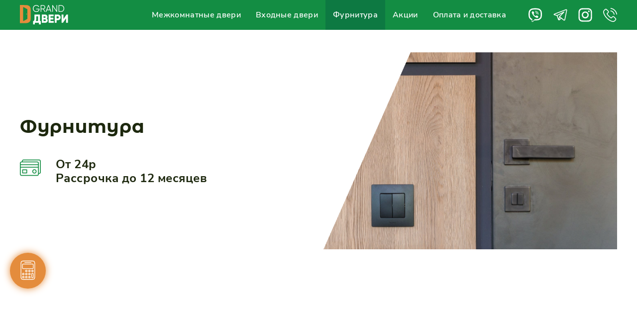

--- FILE ---
content_type: text/html; charset=UTF-8
request_url: http://xn--b1adcclep9bv4bl.xn--90ais/product-category/furnitura/ruchki-emporio-italiano/
body_size: 20624
content:
<!doctype html>
<html lang="ru-RU" class="new_year">

<head>
	<meta charset="UTF-8">
	<meta name="viewport" content="width=device-width, initial-scale=1">
	<link rel="profile" href="https://gmpg.org/xfn/11">

	<meta name='robots' content='index, follow, max-image-preview:large, max-snippet:-1, max-video-preview:-1' />

	<!-- This site is optimized with the Yoast SEO plugin v18.7 - https://yoast.com/wordpress/plugins/seo/ -->
	<title>Ручки EMPORIO ITALIANO - Grand Двери</title>
	<link rel="canonical" href="http://xn--b1adcclep9bv4bl.xn--90ais/product-category/furnitura/ruchki-emporio-italiano/" />
	<link rel="next" href="http://xn--b1adcclep9bv4bl.xn--90ais/product-category/furnitura/ruchki-emporio-italiano/page/2/" />
	<meta property="og:locale" content="ru_RU" />
	<meta property="og:type" content="article" />
	<meta property="og:title" content="Ручки EMPORIO ITALIANO - Grand Двери" />
	<meta property="og:url" content="http://xn--b1adcclep9bv4bl.xn--90ais/product-category/furnitura/ruchki-emporio-italiano/" />
	<meta property="og:site_name" content="Grand Двери" />
	<meta name="twitter:card" content="summary_large_image" />
	<script type="application/ld+json" class="yoast-schema-graph">{"@context":"https://schema.org","@graph":[{"@type":"WebSite","@id":"https://xn--b1adcclep9bv4bl.xn--90ais/#website","url":"https://xn--b1adcclep9bv4bl.xn--90ais/","name":"Grand Двери","description":"Продажа и установка дверей в Гомеле и гомельской области","potentialAction":[{"@type":"SearchAction","target":{"@type":"EntryPoint","urlTemplate":"https://xn--b1adcclep9bv4bl.xn--90ais/?s={search_term_string}"},"query-input":"required name=search_term_string"}],"inLanguage":"ru-RU"},{"@type":"CollectionPage","@id":"http://xn--b1adcclep9bv4bl.xn--90ais/product-category/furnitura/ruchki-emporio-italiano/#webpage","url":"http://xn--b1adcclep9bv4bl.xn--90ais/product-category/furnitura/ruchki-emporio-italiano/","name":"Ручки EMPORIO ITALIANO - Grand Двери","isPartOf":{"@id":"https://xn--b1adcclep9bv4bl.xn--90ais/#website"},"breadcrumb":{"@id":"http://xn--b1adcclep9bv4bl.xn--90ais/product-category/furnitura/ruchki-emporio-italiano/#breadcrumb"},"inLanguage":"ru-RU","potentialAction":[{"@type":"ReadAction","target":["http://xn--b1adcclep9bv4bl.xn--90ais/product-category/furnitura/ruchki-emporio-italiano/"]}]},{"@type":"BreadcrumbList","@id":"http://xn--b1adcclep9bv4bl.xn--90ais/product-category/furnitura/ruchki-emporio-italiano/#breadcrumb","itemListElement":[{"@type":"ListItem","position":1,"name":"Главная","item":"https://xn--b1adcclep9bv4bl.xn--90ais/"},{"@type":"ListItem","position":2,"name":"Каталог","item":"https://xn--b1adcclep9bv4bl.xn--90ais/shop/"},{"@type":"ListItem","position":3,"name":"Фурнитура","item":"https://xn--b1adcclep9bv4bl.xn--90ais/product-category/furnitura/"},{"@type":"ListItem","position":4,"name":"Ручки EMPORIO ITALIANO"}]}]}</script>
	<!-- / Yoast SEO plugin. -->


<link rel='dns-prefetch' href='//www.googletagmanager.com' />
<link rel="alternate" type="application/rss+xml" title="Grand Двери &raquo; Лента" href="http://xn--b1adcclep9bv4bl.xn--90ais/feed/" />
<link rel="alternate" type="application/rss+xml" title="Grand Двери &raquo; Лента комментариев" href="http://xn--b1adcclep9bv4bl.xn--90ais/comments/feed/" />
<link rel="alternate" type="application/rss+xml" title="Grand Двери &raquo; Лента элемента Ручки EMPORIO ITALIANO таксономии Category" href="http://xn--b1adcclep9bv4bl.xn--90ais/product-category/furnitura/ruchki-emporio-italiano/feed/" />
<style id='wp-img-auto-sizes-contain-inline-css'>
img:is([sizes=auto i],[sizes^="auto," i]){contain-intrinsic-size:3000px 1500px}
/*# sourceURL=wp-img-auto-sizes-contain-inline-css */
</style>
<link rel='stylesheet' id='berocket_aapf_widget-style-css' href='http://xn--b1adcclep9bv4bl.xn--90ais/wp-content/plugins/woocommerce-ajax-filters/assets/frontend/css/fullmain.min.css?ver=1.6.1.5' media='all' />
<style id='wp-block-library-inline-css'>
:root{--wp-block-synced-color:#7a00df;--wp-block-synced-color--rgb:122,0,223;--wp-bound-block-color:var(--wp-block-synced-color);--wp-editor-canvas-background:#ddd;--wp-admin-theme-color:#007cba;--wp-admin-theme-color--rgb:0,124,186;--wp-admin-theme-color-darker-10:#006ba1;--wp-admin-theme-color-darker-10--rgb:0,107,160.5;--wp-admin-theme-color-darker-20:#005a87;--wp-admin-theme-color-darker-20--rgb:0,90,135;--wp-admin-border-width-focus:2px}@media (min-resolution:192dpi){:root{--wp-admin-border-width-focus:1.5px}}.wp-element-button{cursor:pointer}:root .has-very-light-gray-background-color{background-color:#eee}:root .has-very-dark-gray-background-color{background-color:#313131}:root .has-very-light-gray-color{color:#eee}:root .has-very-dark-gray-color{color:#313131}:root .has-vivid-green-cyan-to-vivid-cyan-blue-gradient-background{background:linear-gradient(135deg,#00d084,#0693e3)}:root .has-purple-crush-gradient-background{background:linear-gradient(135deg,#34e2e4,#4721fb 50%,#ab1dfe)}:root .has-hazy-dawn-gradient-background{background:linear-gradient(135deg,#faaca8,#dad0ec)}:root .has-subdued-olive-gradient-background{background:linear-gradient(135deg,#fafae1,#67a671)}:root .has-atomic-cream-gradient-background{background:linear-gradient(135deg,#fdd79a,#004a59)}:root .has-nightshade-gradient-background{background:linear-gradient(135deg,#330968,#31cdcf)}:root .has-midnight-gradient-background{background:linear-gradient(135deg,#020381,#2874fc)}:root{--wp--preset--font-size--normal:16px;--wp--preset--font-size--huge:42px}.has-regular-font-size{font-size:1em}.has-larger-font-size{font-size:2.625em}.has-normal-font-size{font-size:var(--wp--preset--font-size--normal)}.has-huge-font-size{font-size:var(--wp--preset--font-size--huge)}.has-text-align-center{text-align:center}.has-text-align-left{text-align:left}.has-text-align-right{text-align:right}.has-fit-text{white-space:nowrap!important}#end-resizable-editor-section{display:none}.aligncenter{clear:both}.items-justified-left{justify-content:flex-start}.items-justified-center{justify-content:center}.items-justified-right{justify-content:flex-end}.items-justified-space-between{justify-content:space-between}.screen-reader-text{border:0;clip-path:inset(50%);height:1px;margin:-1px;overflow:hidden;padding:0;position:absolute;width:1px;word-wrap:normal!important}.screen-reader-text:focus{background-color:#ddd;clip-path:none;color:#444;display:block;font-size:1em;height:auto;left:5px;line-height:normal;padding:15px 23px 14px;text-decoration:none;top:5px;width:auto;z-index:100000}html :where(.has-border-color){border-style:solid}html :where([style*=border-top-color]){border-top-style:solid}html :where([style*=border-right-color]){border-right-style:solid}html :where([style*=border-bottom-color]){border-bottom-style:solid}html :where([style*=border-left-color]){border-left-style:solid}html :where([style*=border-width]){border-style:solid}html :where([style*=border-top-width]){border-top-style:solid}html :where([style*=border-right-width]){border-right-style:solid}html :where([style*=border-bottom-width]){border-bottom-style:solid}html :where([style*=border-left-width]){border-left-style:solid}html :where(img[class*=wp-image-]){height:auto;max-width:100%}:where(figure){margin:0 0 1em}html :where(.is-position-sticky){--wp-admin--admin-bar--position-offset:var(--wp-admin--admin-bar--height,0px)}@media screen and (max-width:600px){html :where(.is-position-sticky){--wp-admin--admin-bar--position-offset:0px}}

/*# sourceURL=wp-block-library-inline-css */
</style><style id='global-styles-inline-css'>
:root{--wp--preset--aspect-ratio--square: 1;--wp--preset--aspect-ratio--4-3: 4/3;--wp--preset--aspect-ratio--3-4: 3/4;--wp--preset--aspect-ratio--3-2: 3/2;--wp--preset--aspect-ratio--2-3: 2/3;--wp--preset--aspect-ratio--16-9: 16/9;--wp--preset--aspect-ratio--9-16: 9/16;--wp--preset--color--black: #000000;--wp--preset--color--cyan-bluish-gray: #abb8c3;--wp--preset--color--white: #ffffff;--wp--preset--color--pale-pink: #f78da7;--wp--preset--color--vivid-red: #cf2e2e;--wp--preset--color--luminous-vivid-orange: #ff6900;--wp--preset--color--luminous-vivid-amber: #fcb900;--wp--preset--color--light-green-cyan: #7bdcb5;--wp--preset--color--vivid-green-cyan: #00d084;--wp--preset--color--pale-cyan-blue: #8ed1fc;--wp--preset--color--vivid-cyan-blue: #0693e3;--wp--preset--color--vivid-purple: #9b51e0;--wp--preset--gradient--vivid-cyan-blue-to-vivid-purple: linear-gradient(135deg,rgb(6,147,227) 0%,rgb(155,81,224) 100%);--wp--preset--gradient--light-green-cyan-to-vivid-green-cyan: linear-gradient(135deg,rgb(122,220,180) 0%,rgb(0,208,130) 100%);--wp--preset--gradient--luminous-vivid-amber-to-luminous-vivid-orange: linear-gradient(135deg,rgb(252,185,0) 0%,rgb(255,105,0) 100%);--wp--preset--gradient--luminous-vivid-orange-to-vivid-red: linear-gradient(135deg,rgb(255,105,0) 0%,rgb(207,46,46) 100%);--wp--preset--gradient--very-light-gray-to-cyan-bluish-gray: linear-gradient(135deg,rgb(238,238,238) 0%,rgb(169,184,195) 100%);--wp--preset--gradient--cool-to-warm-spectrum: linear-gradient(135deg,rgb(74,234,220) 0%,rgb(151,120,209) 20%,rgb(207,42,186) 40%,rgb(238,44,130) 60%,rgb(251,105,98) 80%,rgb(254,248,76) 100%);--wp--preset--gradient--blush-light-purple: linear-gradient(135deg,rgb(255,206,236) 0%,rgb(152,150,240) 100%);--wp--preset--gradient--blush-bordeaux: linear-gradient(135deg,rgb(254,205,165) 0%,rgb(254,45,45) 50%,rgb(107,0,62) 100%);--wp--preset--gradient--luminous-dusk: linear-gradient(135deg,rgb(255,203,112) 0%,rgb(199,81,192) 50%,rgb(65,88,208) 100%);--wp--preset--gradient--pale-ocean: linear-gradient(135deg,rgb(255,245,203) 0%,rgb(182,227,212) 50%,rgb(51,167,181) 100%);--wp--preset--gradient--electric-grass: linear-gradient(135deg,rgb(202,248,128) 0%,rgb(113,206,126) 100%);--wp--preset--gradient--midnight: linear-gradient(135deg,rgb(2,3,129) 0%,rgb(40,116,252) 100%);--wp--preset--font-size--small: 13px;--wp--preset--font-size--medium: 20px;--wp--preset--font-size--large: 36px;--wp--preset--font-size--x-large: 42px;--wp--preset--spacing--20: 0.44rem;--wp--preset--spacing--30: 0.67rem;--wp--preset--spacing--40: 1rem;--wp--preset--spacing--50: 1.5rem;--wp--preset--spacing--60: 2.25rem;--wp--preset--spacing--70: 3.38rem;--wp--preset--spacing--80: 5.06rem;--wp--preset--shadow--natural: 6px 6px 9px rgba(0, 0, 0, 0.2);--wp--preset--shadow--deep: 12px 12px 50px rgba(0, 0, 0, 0.4);--wp--preset--shadow--sharp: 6px 6px 0px rgba(0, 0, 0, 0.2);--wp--preset--shadow--outlined: 6px 6px 0px -3px rgb(255, 255, 255), 6px 6px rgb(0, 0, 0);--wp--preset--shadow--crisp: 6px 6px 0px rgb(0, 0, 0);}:where(.is-layout-flex){gap: 0.5em;}:where(.is-layout-grid){gap: 0.5em;}body .is-layout-flex{display: flex;}.is-layout-flex{flex-wrap: wrap;align-items: center;}.is-layout-flex > :is(*, div){margin: 0;}body .is-layout-grid{display: grid;}.is-layout-grid > :is(*, div){margin: 0;}:where(.wp-block-columns.is-layout-flex){gap: 2em;}:where(.wp-block-columns.is-layout-grid){gap: 2em;}:where(.wp-block-post-template.is-layout-flex){gap: 1.25em;}:where(.wp-block-post-template.is-layout-grid){gap: 1.25em;}.has-black-color{color: var(--wp--preset--color--black) !important;}.has-cyan-bluish-gray-color{color: var(--wp--preset--color--cyan-bluish-gray) !important;}.has-white-color{color: var(--wp--preset--color--white) !important;}.has-pale-pink-color{color: var(--wp--preset--color--pale-pink) !important;}.has-vivid-red-color{color: var(--wp--preset--color--vivid-red) !important;}.has-luminous-vivid-orange-color{color: var(--wp--preset--color--luminous-vivid-orange) !important;}.has-luminous-vivid-amber-color{color: var(--wp--preset--color--luminous-vivid-amber) !important;}.has-light-green-cyan-color{color: var(--wp--preset--color--light-green-cyan) !important;}.has-vivid-green-cyan-color{color: var(--wp--preset--color--vivid-green-cyan) !important;}.has-pale-cyan-blue-color{color: var(--wp--preset--color--pale-cyan-blue) !important;}.has-vivid-cyan-blue-color{color: var(--wp--preset--color--vivid-cyan-blue) !important;}.has-vivid-purple-color{color: var(--wp--preset--color--vivid-purple) !important;}.has-black-background-color{background-color: var(--wp--preset--color--black) !important;}.has-cyan-bluish-gray-background-color{background-color: var(--wp--preset--color--cyan-bluish-gray) !important;}.has-white-background-color{background-color: var(--wp--preset--color--white) !important;}.has-pale-pink-background-color{background-color: var(--wp--preset--color--pale-pink) !important;}.has-vivid-red-background-color{background-color: var(--wp--preset--color--vivid-red) !important;}.has-luminous-vivid-orange-background-color{background-color: var(--wp--preset--color--luminous-vivid-orange) !important;}.has-luminous-vivid-amber-background-color{background-color: var(--wp--preset--color--luminous-vivid-amber) !important;}.has-light-green-cyan-background-color{background-color: var(--wp--preset--color--light-green-cyan) !important;}.has-vivid-green-cyan-background-color{background-color: var(--wp--preset--color--vivid-green-cyan) !important;}.has-pale-cyan-blue-background-color{background-color: var(--wp--preset--color--pale-cyan-blue) !important;}.has-vivid-cyan-blue-background-color{background-color: var(--wp--preset--color--vivid-cyan-blue) !important;}.has-vivid-purple-background-color{background-color: var(--wp--preset--color--vivid-purple) !important;}.has-black-border-color{border-color: var(--wp--preset--color--black) !important;}.has-cyan-bluish-gray-border-color{border-color: var(--wp--preset--color--cyan-bluish-gray) !important;}.has-white-border-color{border-color: var(--wp--preset--color--white) !important;}.has-pale-pink-border-color{border-color: var(--wp--preset--color--pale-pink) !important;}.has-vivid-red-border-color{border-color: var(--wp--preset--color--vivid-red) !important;}.has-luminous-vivid-orange-border-color{border-color: var(--wp--preset--color--luminous-vivid-orange) !important;}.has-luminous-vivid-amber-border-color{border-color: var(--wp--preset--color--luminous-vivid-amber) !important;}.has-light-green-cyan-border-color{border-color: var(--wp--preset--color--light-green-cyan) !important;}.has-vivid-green-cyan-border-color{border-color: var(--wp--preset--color--vivid-green-cyan) !important;}.has-pale-cyan-blue-border-color{border-color: var(--wp--preset--color--pale-cyan-blue) !important;}.has-vivid-cyan-blue-border-color{border-color: var(--wp--preset--color--vivid-cyan-blue) !important;}.has-vivid-purple-border-color{border-color: var(--wp--preset--color--vivid-purple) !important;}.has-vivid-cyan-blue-to-vivid-purple-gradient-background{background: var(--wp--preset--gradient--vivid-cyan-blue-to-vivid-purple) !important;}.has-light-green-cyan-to-vivid-green-cyan-gradient-background{background: var(--wp--preset--gradient--light-green-cyan-to-vivid-green-cyan) !important;}.has-luminous-vivid-amber-to-luminous-vivid-orange-gradient-background{background: var(--wp--preset--gradient--luminous-vivid-amber-to-luminous-vivid-orange) !important;}.has-luminous-vivid-orange-to-vivid-red-gradient-background{background: var(--wp--preset--gradient--luminous-vivid-orange-to-vivid-red) !important;}.has-very-light-gray-to-cyan-bluish-gray-gradient-background{background: var(--wp--preset--gradient--very-light-gray-to-cyan-bluish-gray) !important;}.has-cool-to-warm-spectrum-gradient-background{background: var(--wp--preset--gradient--cool-to-warm-spectrum) !important;}.has-blush-light-purple-gradient-background{background: var(--wp--preset--gradient--blush-light-purple) !important;}.has-blush-bordeaux-gradient-background{background: var(--wp--preset--gradient--blush-bordeaux) !important;}.has-luminous-dusk-gradient-background{background: var(--wp--preset--gradient--luminous-dusk) !important;}.has-pale-ocean-gradient-background{background: var(--wp--preset--gradient--pale-ocean) !important;}.has-electric-grass-gradient-background{background: var(--wp--preset--gradient--electric-grass) !important;}.has-midnight-gradient-background{background: var(--wp--preset--gradient--midnight) !important;}.has-small-font-size{font-size: var(--wp--preset--font-size--small) !important;}.has-medium-font-size{font-size: var(--wp--preset--font-size--medium) !important;}.has-large-font-size{font-size: var(--wp--preset--font-size--large) !important;}.has-x-large-font-size{font-size: var(--wp--preset--font-size--x-large) !important;}
/*# sourceURL=global-styles-inline-css */
</style>

<style id='classic-theme-styles-inline-css'>
/*! This file is auto-generated */
.wp-block-button__link{color:#fff;background-color:#32373c;border-radius:9999px;box-shadow:none;text-decoration:none;padding:calc(.667em + 2px) calc(1.333em + 2px);font-size:1.125em}.wp-block-file__button{background:#32373c;color:#fff;text-decoration:none}
/*# sourceURL=/wp-includes/css/classic-themes.min.css */
</style>
<style id='woocommerce-inline-inline-css'>
.woocommerce form .form-row .required { visibility: visible; }
/*# sourceURL=woocommerce-inline-inline-css */
</style>
<link rel='stylesheet' id='aws-style-css' href='http://xn--b1adcclep9bv4bl.xn--90ais/wp-content/plugins/advanced-woo-search/assets/css/common.css?ver=2.53' media='all' />
<link rel='stylesheet' id='motny-style-css' href='http://xn--b1adcclep9bv4bl.xn--90ais/wp-content/themes/dragan/assets/new_year_motnya/style.css' media='all' />
<link rel='stylesheet' id='superfish-style-css' href='http://xn--b1adcclep9bv4bl.xn--90ais/wp-content/themes/dragan/assets/libs/superfish/css/superfish.css' media='all' />
<link rel='stylesheet' id='mmenu-style-css' href='http://xn--b1adcclep9bv4bl.xn--90ais/wp-content/themes/dragan/assets/libs/mmenu/mmenu.css' media='all' />
<link rel='stylesheet' id='nouislider-style-css' href='http://xn--b1adcclep9bv4bl.xn--90ais/wp-content/themes/dragan/assets/libs/nouislider/nouislider.css' media='all' />
<link rel='stylesheet' id='swiper-style-css' href='http://xn--b1adcclep9bv4bl.xn--90ais/wp-content/themes/dragan/assets/libs/swiper/swiper.css' media='all' />
<link rel='stylesheet' id='dragan-style-css' href='http://xn--b1adcclep9bv4bl.xn--90ais/wp-content/themes/dragan/style.css?ver=4.2.2' media='all' />
<link rel='stylesheet' id='woo-variation-swatches-css' href='http://xn--b1adcclep9bv4bl.xn--90ais/wp-content/plugins/woo-variation-swatches/assets/css/frontend.min.css?ver=1.1.19' media='all' />
<style id='woo-variation-swatches-inline-css'>
.variable-item:not(.radio-variable-item) { width : 48px; height : 48px; } .wvs-style-squared .button-variable-item { min-width : 48px; } .button-variable-item span { font-size : 16px; }
/*# sourceURL=woo-variation-swatches-inline-css */
</style>
<link rel='stylesheet' id='woo-variation-swatches-theme-override-css' href='http://xn--b1adcclep9bv4bl.xn--90ais/wp-content/plugins/woo-variation-swatches/assets/css/wvs-theme-override.min.css?ver=1.1.19' media='all' />
<link rel='stylesheet' id='woo-variation-swatches-tooltip-css' href='http://xn--b1adcclep9bv4bl.xn--90ais/wp-content/plugins/woo-variation-swatches/assets/css/frontend-tooltip.min.css?ver=1.1.19' media='all' />
<script type="text/template" id="tmpl-variation-template">
	<div class="woocommerce-variation-description">{{{ data.variation.variation_description }}}</div>
	<div class="woocommerce-variation-price">{{{ data.variation.price_html }}}</div>
	<div class="woocommerce-variation-availability">{{{ data.variation.availability_html }}}</div>
</script>
<script type="text/template" id="tmpl-unavailable-variation-template">
	<p>Sorry, this product is unavailable. Please choose a different combination.</p>
</script>
<script src="http://xn--b1adcclep9bv4bl.xn--90ais/wp-includes/js/jquery/jquery.min.js?ver=3.7.1" id="jquery-core-js"></script>
<script src="http://xn--b1adcclep9bv4bl.xn--90ais/wp-includes/js/jquery/jquery-migrate.min.js?ver=3.4.1" id="jquery-migrate-js"></script>
<script src="http://xn--b1adcclep9bv4bl.xn--90ais/wp-content/themes/dragan/assets/libs/nouislider/nouislider.js?ver=1" id="nouislider-script-js"></script>
<script src="http://xn--b1adcclep9bv4bl.xn--90ais/wp-content/themes/dragan/assets/libs/swiper/swiper.js?ver=1" id="swiper-script-js"></script>
<script src="http://xn--b1adcclep9bv4bl.xn--90ais/wp-content/themes/dragan/assets/libs/mask/jquery.maskedinput.min.js?ver=1" id="mask-script-js"></script>
<script src="http://xn--b1adcclep9bv4bl.xn--90ais/wp-content/themes/dragan/assets/libs/wScratchPad/wScratchPad.min.js?ver=1" id="wScratchPad-script-js"></script>
<script src="http://xn--b1adcclep9bv4bl.xn--90ais/wp-content/themes/dragan/assets/libs/cookie/jquery.cookie.js?ver=1" id="cookie-script-js"></script>
<script src="http://xn--b1adcclep9bv4bl.xn--90ais/wp-content/themes/dragan/assets/js/main.js?ver=6.9" id="dragan-scripts-js"></script>

<!-- Google Analytics snippet added by Site Kit -->
<script src="https://www.googletagmanager.com/gtag/js?id=UA-259105220-1" id="google_gtagjs-js" async></script>
<script id="google_gtagjs-js-after">
window.dataLayer = window.dataLayer || [];function gtag(){dataLayer.push(arguments);}
gtag('set', 'linker', {"domains":["xn--b1adcclep9bv4bl.xn--90ais"]} );
gtag("js", new Date());
gtag("set", "developer_id.dZTNiMT", true);
gtag("config", "UA-259105220-1", {"anonymize_ip":true});
gtag("config", "G-ZKX3HCSB8Z");
//# sourceURL=google_gtagjs-js-after
</script>

<!-- End Google Analytics snippet added by Site Kit -->
<link rel="https://api.w.org/" href="http://xn--b1adcclep9bv4bl.xn--90ais/wp-json/" /><link rel="alternate" title="JSON" type="application/json" href="http://xn--b1adcclep9bv4bl.xn--90ais/wp-json/wp/v2/product_cat/2761" /><link rel="EditURI" type="application/rsd+xml" title="RSD" href="http://xn--b1adcclep9bv4bl.xn--90ais/xmlrpc.php?rsd" />
<meta name="generator" content="WordPress 6.9" />
<meta name="generator" content="WooCommerce 6.4.1" />
<meta name="generator" content="Site Kit by Google 1.104.0" /><style></style>	<noscript><style>.woocommerce-product-gallery{ opacity: 1 !important; }</style></noscript>
	
<!-- Google AdSense snippet added by Site Kit -->
<meta name="google-adsense-platform-account" content="ca-host-pub-2644536267352236">
<meta name="google-adsense-platform-domain" content="sitekit.withgoogle.com">
<!-- End Google AdSense snippet added by Site Kit -->
<link rel="icon" href="http://xn--b1adcclep9bv4bl.xn--90ais/wp-content/uploads/2022/02/grandDveriD.png" sizes="32x32" />
<link rel="icon" href="http://xn--b1adcclep9bv4bl.xn--90ais/wp-content/uploads/2022/02/grandDveriD.png" sizes="192x192" />
<link rel="apple-touch-icon" href="http://xn--b1adcclep9bv4bl.xn--90ais/wp-content/uploads/2022/02/grandDveriD.png" />
<meta name="msapplication-TileImage" content="http://xn--b1adcclep9bv4bl.xn--90ais/wp-content/uploads/2022/02/grandDveriD.png" />
	<!-- Yandex.Metrika counter -->
	<script type="text/javascript">
		(function(m, e, t, r, i, k, a) {
			m[i] = m[i] || function() {
				(m[i].a = m[i].a || []).push(arguments)
			};
			m[i].l = 1 * new Date();
			k = e.createElement(t), a = e.getElementsByTagName(t)[0], k.async = 1, k.src = r, a.parentNode.insertBefore(k, a)
		})
		(window, document, "script", "https://mc.yandex.ru/metrika/tag.js", "ym");

		ym(88240979, "init", {
			clickmap: true,
			trackLinks: true,
			accurateTrackBounce: true
		});
	</script>
	<noscript>
		<div><img src="https://mc.yandex.ru/watch/88240979" style="position:absolute; left:-9999px;" alt="" /></div>
	</noscript>
	<!-- /Yandex.Metrika counter -->
	<!-- Google tag (gtag.js) -->
	<script async src="https://www.googletagmanager.com/gtag/js?id=AW-10870322752"></script>
	<script>
		window.dataLayer = window.dataLayer || [];

		function gtag() {
			dataLayer.push(arguments);
		}
		gtag('js', new Date());

		gtag('config', 'AW-10870322752');
	</script>
	<!-- Event snippet for Запрос цены conversion page -->
	<script>
		gtag('event', 'conversion', {
			'send_to': 'AW-10870322752/-HmKCJu9r48YEMDsr78o'
		});
	</script>
</head>

<body class="archive tax-product_cat term-ruchki-emporio-italiano term-2761 wp-custom-logo wp-theme-dragan theme-dragan woocommerce woocommerce-page woocommerce-no-js woo-variation-swatches wvs-theme-dragan wvs-theme-child-dragan wvs-style-squared wvs-attr-behavior-blur wvs-tooltip wvs-css hfeed woocommerce-active">
	
	<!-- новогодняя мотня newyear.html 
	<div class="b-page_newyear">
		<div class="b-page__content">
			<i class="b-head-decor">
				<i class="b-head-decor__inner b-head-decor__inner_n1">
					<div class="b-ball b-ball_n1 b-ball_bounce" data-note="0">
						<div class="b-ball__right"></div>
						<div class="b-ball__i"></div>
					</div>
					<div class="b-ball b-ball_n2 b-ball_bounce" data-note="1">
						<div class="b-ball__right"></div>
						<div class="b-ball__i"></div>
					</div>
					<div class="b-ball b-ball_n3 b-ball_bounce" data-note="2">
						<div class="b-ball__right"></div>
						<div class="b-ball__i"></div>
					</div>
					<div class="b-ball b-ball_n4 b-ball_bounce" data-note="3">
						<div class="b-ball__right"></div>
						<div class="b-ball__i"></div>
					</div>
					<div class="b-ball b-ball_n5 b-ball_bounce" data-note="4">
						<div class="b-ball__right"></div>
						<div class="b-ball__i"></div>
					</div>
					<div class="b-ball b-ball_n6 b-ball_bounce" data-note="5">
						<div class="b-ball__right"></div>
						<div class="b-ball__i"></div>
					</div>
					<div class="b-ball b-ball_n7 b-ball_bounce" data-note="6">
						<div class="b-ball__right"></div>
						<div class="b-ball__i"></div>
					</div>
					<div class="b-ball b-ball_n8 b-ball_bounce" data-note="7">
						<div class="b-ball__right"></div>
						<div class="b-ball__i"></div>
					</div>
					<div class="b-ball b-ball_n9 b-ball_bounce" data-note="8">
						<div class="b-ball__right"></div>
						<div class="b-ball__i"></div>
					</div>
					<div class="b-ball b-ball_i1">
						<div class="b-ball__right"></div>
						<div class="b-ball__i"></div>
					</div>
					<div class="b-ball b-ball_i2">
						<div class="b-ball__right"></div>
						<div class="b-ball__i"></div>
					</div>
					<div class="b-ball b-ball_i3">
						<div class="b-ball__right"></div>
						<div class="b-ball__i"></div>
					</div>
					<div class="b-ball b-ball_i4">
						<div class="b-ball__right"></div>
						<div class="b-ball__i"></div>
					</div>
					<div class="b-ball b-ball_i5">
						<div class="b-ball__right"></div>
						<div class="b-ball__i"></div>
					</div>
					<div class="b-ball b-ball_i6">
						<div class="b-ball__right"></div>
						<div class="b-ball__i"></div>
					</div>
				</i>
				<i class="b-head-decor__inner b-head-decor__inner_n2">
					<div class="b-ball b-ball_n1 b-ball_bounce" data-note="9">
						<div class="b-ball__right"></div>
						<div class="b-ball__i"></div>
					</div>
					<div class="b-ball b-ball_n2 b-ball_bounce" data-note="10">
						<div class="b-ball__right"></div>
						<div class="b-ball__i"></div>
					</div>
					<div class="b-ball b-ball_n3 b-ball_bounce" data-note="11">
						<div class="b-ball__right"></div>
						<div class="b-ball__i"></div>
					</div>
					<div class="b-ball b-ball_n4 b-ball_bounce" data-note="12">
						<div class="b-ball__right"></div>
						<div class="b-ball__i"></div>
					</div>
					<div class="b-ball b-ball_n5 b-ball_bounce" data-note="13">
						<div class="b-ball__right"></div>
						<div class="b-ball__i"></div>
					</div>
					<div class="b-ball b-ball_n6 b-ball_bounce" data-note="14">
						<div class="b-ball__right"></div>
						<div class="b-ball__i"></div>
					</div>
					<div class="b-ball b-ball_n7 b-ball_bounce" data-note="15">
						<div class="b-ball__right"></div>
						<div class="b-ball__i"></div>
					</div>
					<div class="b-ball b-ball_n8 b-ball_bounce" data-note="16">
						<div class="b-ball__right"></div>
						<div class="b-ball__i"></div>
					</div>
					<div class="b-ball b-ball_n9 b-ball_bounce" data-note="17">
						<div class="b-ball__right"></div>
						<div class="b-ball__i"></div>
					</div>
					<div class="b-ball b-ball_i1">
						<div class="b-ball__right"></div>
						<div class="b-ball__i"></div>
					</div>
					<div class="b-ball b-ball_i2">
						<div class="b-ball__right"></div>
						<div class="b-ball__i"></div>
					</div>
					<div class="b-ball b-ball_i3">
						<div class="b-ball__right"></div>
						<div class="b-ball__i"></div>
					</div>
					<div class="b-ball b-ball_i4">
						<div class="b-ball__right"></div>
						<div class="b-ball__i"></div>
					</div>
					<div class="b-ball b-ball_i5">
						<div class="b-ball__right"></div>
						<div class="b-ball__i"></div>
					</div>
					<div class="b-ball b-ball_i6">
						<div class="b-ball__right"></div>
						<div class="b-ball__i"></div>
					</div>
				</i>
				<i class="b-head-decor__inner b-head-decor__inner_n3">
					<div class="b-ball b-ball_n1 b-ball_bounce" data-note="18">
						<div class="b-ball__right"></div>
						<div class="b-ball__i"></div>
					</div>
					<div class="b-ball b-ball_n2 b-ball_bounce" data-note="19">
						<div class="b-ball__right"></div>
						<div class="b-ball__i"></div>
					</div>
					<div class="b-ball b-ball_n3 b-ball_bounce" data-note="20">
						<div class="b-ball__right"></div>
						<div class="b-ball__i"></div>
					</div>
					<div class="b-ball b-ball_n4 b-ball_bounce" data-note="21">
						<div class="b-ball__right"></div>
						<div class="b-ball__i"></div>
					</div>
					<div class="b-ball b-ball_n5 b-ball_bounce" data-note="22">
						<div class="b-ball__right"></div>
						<div class="b-ball__i"></div>
					</div>
					<div class="b-ball b-ball_n6 b-ball_bounce" data-note="23">
						<div class="b-ball__right"></div>
						<div class="b-ball__i"></div>
					</div>
					<div class="b-ball b-ball_n7 b-ball_bounce" data-note="24">
						<div class="b-ball__right"></div>
						<div class="b-ball__i"></div>
					</div>
					<div class="b-ball b-ball_n8 b-ball_bounce" data-note="25">
						<div class="b-ball__right"></div>
						<div class="b-ball__i"></div>
					</div>
					<div class="b-ball b-ball_n9 b-ball_bounce" data-note="26">
						<div class="b-ball__right"></div>
						<div class="b-ball__i"></div>
					</div>
					<div class="b-ball b-ball_i1">
						<div class="b-ball__right"></div>
						<div class="b-ball__i"></div>
					</div>
					<div class="b-ball b-ball_i2">
						<div class="b-ball__right"></div>
						<div class="b-ball__i"></div>
					</div>
					<div class="b-ball b-ball_i3">
						<div class="b-ball__right"></div>
						<div class="b-ball__i"></div>
					</div>
					<div class="b-ball b-ball_i4">
						<div class="b-ball__right"></div>
						<div class="b-ball__i"></div>
					</div>
					<div class="b-ball b-ball_i5">
						<div class="b-ball__right"></div>
						<div class="b-ball__i"></div>
					</div>
					<div class="b-ball b-ball_i6">
						<div class="b-ball__right"></div>
						<div class="b-ball__i"></div>
					</div>
				</i>
				<i class="b-head-decor__inner b-head-decor__inner_n4">
					<div class="b-ball b-ball_n1 b-ball_bounce" data-note="27">
						<div class="b-ball__right"></div>
						<div class="b-ball__i"></div>
					</div>
					<div class="b-ball b-ball_n2 b-ball_bounce" data-note="28">
						<div class="b-ball__right"></div>
						<div class="b-ball__i"></div>
					</div>
					<div class="b-ball b-ball_n3 b-ball_bounce" data-note="29">
						<div class="b-ball__right"></div>
						<div class="b-ball__i"></div>
					</div>
					<div class="b-ball b-ball_n4 b-ball_bounce" data-note="30">
						<div class="b-ball__right"></div>
						<div class="b-ball__i"></div>
					</div>
					<div class="b-ball b-ball_n5 b-ball_bounce" data-note="31">
						<div class="b-ball__right"></div>
						<div class="b-ball__i"></div>
					</div>
					<div class="b-ball b-ball_n6 b-ball_bounce" data-note="32">
						<div class="b-ball__right"></div>
						<div class="b-ball__i"></div>
					</div>
					<div class="b-ball b-ball_n7 b-ball_bounce" data-note="33">
						<div class="b-ball__right"></div>
						<div class="b-ball__i"></div>
					</div>
					<div class="b-ball b-ball_n8 b-ball_bounce" data-note="34">
						<div class="b-ball__right"></div>
						<div class="b-ball__i"></div>
					</div>
					<div class="b-ball b-ball_n9 b-ball_bounce" data-note="35">
						<div class="b-ball__right"></div>
						<div class="b-ball__i"></div>
					</div>
					<div class="b-ball b-ball_i1">
						<div class="b-ball__right"></div>
						<div class="b-ball__i"></div>
					</div>
					<div class="b-ball b-ball_i2">
						<div class="b-ball__right"></div>
						<div class="b-ball__i"></div>
					</div>
					<div class="b-ball b-ball_i3">
						<div class="b-ball__right"></div>
						<div class="b-ball__i"></div>
					</div>
					<div class="b-ball b-ball_i4">
						<div class="b-ball__right"></div>
						<div class="b-ball__i"></div>
					</div>
					<div class="b-ball b-ball_i5">
						<div class="b-ball__right"></div>
						<div class="b-ball__i"></div>
					</div>
					<div class="b-ball b-ball_i6">
						<div class="b-ball__right"></div>
						<div class="b-ball__i"></div>
					</div>
				</i>
				<i class="b-head-decor__inner b-head-decor__inner_n5">
					<div class="b-ball b-ball_n1 b-ball_bounce" data-note="0">
						<div class="b-ball__right"></div>
						<div class="b-ball__i"></div>
					</div>
					<div class="b-ball b-ball_n2 b-ball_bounce" data-note="1">
						<div class="b-ball__right"></div>
						<div class="b-ball__i"></div>
					</div>
					<div class="b-ball b-ball_n3 b-ball_bounce" data-note="2">
						<div class="b-ball__right"></div>
						<div class="b-ball__i"></div>
					</div>
					<div class="b-ball b-ball_n4 b-ball_bounce" data-note="3">
						<div class="b-ball__right"></div>
						<div class="b-ball__i"></div>
					</div>
					<div class="b-ball b-ball_n5 b-ball_bounce" data-note="4">
						<div class="b-ball__right"></div>
						<div class="b-ball__i"></div>
					</div>
					<div class="b-ball b-ball_n6 b-ball_bounce" data-note="5">
						<div class="b-ball__right"></div>
						<div class="b-ball__i"></div>
					</div>
					<div class="b-ball b-ball_n7 b-ball_bounce" data-note="6">
						<div class="b-ball__right"></div>
						<div class="b-ball__i"></div>
					</div>
					<div class="b-ball b-ball_n8 b-ball_bounce" data-note="7">
						<div class="b-ball__right"></div>
						<div class="b-ball__i"></div>
					</div>
					<div class="b-ball b-ball_n9 b-ball_bounce" data-note="8">
						<div class="b-ball__right"></div>
						<div class="b-ball__i"></div>
					</div>
					<div class="b-ball b-ball_i1">
						<div class="b-ball__right"></div>
						<div class="b-ball__i"></div>
					</div>
					<div class="b-ball b-ball_i2">
						<div class="b-ball__right"></div>
						<div class="b-ball__i"></div>
					</div>
					<div class="b-ball b-ball_i3">
						<div class="b-ball__right"></div>
						<div class="b-ball__i"></div>
					</div>
					<div class="b-ball b-ball_i4">
						<div class="b-ball__right"></div>
						<div class="b-ball__i"></div>
					</div>
					<div class="b-ball b-ball_i5">
						<div class="b-ball__right"></div>
						<div class="b-ball__i"></div>
					</div>
					<div class="b-ball b-ball_i6">
						<div class="b-ball__right"></div>
						<div class="b-ball__i"></div>
					</div>
				</i>
				<i class="b-head-decor__inner b-head-decor__inner_n6">
					<div class="b-ball b-ball_n1 b-ball_bounce" data-note="9">
						<div class="b-ball__right"></div>
						<div class="b-ball__i"></div>
					</div>
					<div class="b-ball b-ball_n2 b-ball_bounce" data-note="10">
						<div class="b-ball__right"></div>
						<div class="b-ball__i"></div>
					</div>
					<div class="b-ball b-ball_n3 b-ball_bounce" data-note="11">
						<div class="b-ball__right"></div>
						<div class="b-ball__i"></div>
					</div>
					<div class="b-ball b-ball_n4 b-ball_bounce" data-note="12">
						<div class="b-ball__right"></div>
						<div class="b-ball__i"></div>
					</div>
					<div class="b-ball b-ball_n5 b-ball_bounce" data-note="13">
						<div class="b-ball__right"></div>
						<div class="b-ball__i"></div>
					</div>
					<div class="b-ball b-ball_n6 b-ball_bounce" data-note="14">
						<div class="b-ball__right"></div>
						<div class="b-ball__i"></div>
					</div>
					<div class="b-ball b-ball_n7 b-ball_bounce" data-note="15">
						<div class="b-ball__right"></div>
						<div class="b-ball__i"></div>
					</div>
					<div class="b-ball b-ball_n8 b-ball_bounce" data-note="16">
						<div class="b-ball__right"></div>
						<div class="b-ball__i"></div>
					</div>
					<div class="b-ball b-ball_n9 b-ball_bounce" data-note="17">
						<div class="b-ball__right"></div>
						<div class="b-ball__i"></div>
					</div>
					<div class="b-ball b-ball_i1">
						<div class="b-ball__right"></div>
						<div class="b-ball__i"></div>
					</div>
					<div class="b-ball b-ball_i2">
						<div class="b-ball__right"></div>
						<div class="b-ball__i"></div>
					</div>
					<div class="b-ball b-ball_i3">
						<div class="b-ball__right"></div>
						<div class="b-ball__i"></div>
					</div>
					<div class="b-ball b-ball_i4">
						<div class="b-ball__right"></div>
						<div class="b-ball__i"></div>
					</div>
					<div class="b-ball b-ball_i5">
						<div class="b-ball__right"></div>
						<div class="b-ball__i"></div>
					</div>
					<div class="b-ball b-ball_i6">
						<div class="b-ball__right"></div>
						<div class="b-ball__i"></div>
					</div>
				</i>
				<i class="b-head-decor__inner b-head-decor__inner_n7">
					<div class="b-ball b-ball_n1 b-ball_bounce" data-note="18">
						<div class="b-ball__right"></div>
						<div class="b-ball__i"></div>
					</div>
					<div class="b-ball b-ball_n2 b-ball_bounce" data-note="19">
						<div class="b-ball__right"></div>
						<div class="b-ball__i"></div>
					</div>
					<div class="b-ball b-ball_n3 b-ball_bounce" data-note="20">
						<div class="b-ball__right"></div>
						<div class="b-ball__i"></div>
					</div>
					<div class="b-ball b-ball_n4 b-ball_bounce" data-note="21">
						<div class="b-ball__right"></div>
						<div class="b-ball__i"></div>
					</div>
					<div class="b-ball b-ball_n5 b-ball_bounce" data-note="22">
						<div class="b-ball__right"></div>
						<div class="b-ball__i"></div>
					</div>
					<div class="b-ball b-ball_n6 b-ball_bounce" data-note="23">
						<div class="b-ball__right"></div>
						<div class="b-ball__i"></div>
					</div>
					<div class="b-ball b-ball_n7 b-ball_bounce" data-note="24">
						<div class="b-ball__right"></div>
						<div class="b-ball__i"></div>
					</div>
					<div class="b-ball b-ball_n8 b-ball_bounce" data-note="25">
						<div class="b-ball__right"></div>
						<div class="b-ball__i"></div>
					</div>
					<div class="b-ball b-ball_n9 b-ball_bounce" data-note="26">
						<div class="b-ball__right"></div>
						<div class="b-ball__i"></div>
					</div>
					<div class="b-ball b-ball_i1">
						<div class="b-ball__right"></div>
						<div class="b-ball__i"></div>
					</div>
					<div class="b-ball b-ball_i2">
						<div class="b-ball__right"></div>
						<div class="b-ball__i"></div>
					</div>
					<div class="b-ball b-ball_i3">
						<div class="b-ball__right"></div>
						<div class="b-ball__i"></div>
					</div>
					<div class="b-ball b-ball_i4">
						<div class="b-ball__right"></div>
						<div class="b-ball__i"></div>
					</div>
					<div class="b-ball b-ball_i5">
						<div class="b-ball__right"></div>
						<div class="b-ball__i"></div>
					</div>
					<div class="b-ball b-ball_i6">
						<div class="b-ball__right"></div>
						<div class="b-ball__i"></div>
					</div>
				</i>
			</i>
		</div>
	</div> -->

	<div class="wrapper">
		<header class="header">
			<div class="header__container">
				<a href="http://xn--b1adcclep9bv4bl.xn--90ais" class="header__logo logo">
					<img src="http://xn--b1adcclep9bv4bl.xn--90ais/wp-content/themes/dragan/assets/images/logo-header.svg" alt="Логотип">
				</a>
				<div class="mmenu-phone">
					<a href="tel:+375447239777">+375(44)723-97-77</a>
				</div>
				<div class="header__menu menu">
					<div class="menu__icon mmenu_close">
						<span></span>
					</div>
					<nav class="menu__body">
						<div class="menu-glavnoe-menju-container"><ul id="menu" class="menu__list sf-menu"><li id="menu-item-33164" class="menu-item menu-item-type-taxonomy menu-item-object-product_cat menu-item-has-children menu-item-33164"><a href="http://xn--b1adcclep9bv4bl.xn--90ais/product-category/mezhkomnatnye-dveri/">Межкомнатные двери</a>
<ul class="sub-menu">
	<li id="menu-item-33246" class="menu-item menu-item-type-custom menu-item-object-custom menu-item-has-children menu-item-33246"><a href="#">ElPorta</a>
	<ul class="sub-menu">
		<li id="menu-item-33214" class="menu-item menu-item-type-taxonomy menu-item-object-product_cat menu-item-has-children menu-item-33214"><a href="http://xn--b1adcclep9bv4bl.xn--90ais/product-category/mezhkomnatnye-dveri/hard-fleks/">Хард Флекс</a>
		<ul class="sub-menu">
			<li id="menu-item-33215" class="menu-item menu-item-type-taxonomy menu-item-object-product_cat menu-item-33215"><a href="http://xn--b1adcclep9bv4bl.xn--90ais/product-category/mezhkomnatnye-dveri/hard-fleks/moda/">Moda</a></li>
		</ul>
</li>
		<li id="menu-item-33216" class="menu-item menu-item-type-taxonomy menu-item-object-product_cat menu-item-33216"><a href="http://xn--b1adcclep9bv4bl.xn--90ais/product-category/mezhkomnatnye-dveri/finish-fleks/">Финиш Флекс</a></li>
		<li id="menu-item-33219" class="menu-item menu-item-type-taxonomy menu-item-object-product_cat menu-item-has-children menu-item-33219"><a href="http://xn--b1adcclep9bv4bl.xn--90ais/product-category/mezhkomnatnye-dveri/jemalit/">Эмалит</a>
		<ul class="sub-menu">
			<li id="menu-item-33220" class="menu-item menu-item-type-taxonomy menu-item-object-product_cat menu-item-33220"><a href="http://xn--b1adcclep9bv4bl.xn--90ais/product-category/mezhkomnatnye-dveri/jemalit/bravo/">Bravo</a></li>
			<li id="menu-item-33221" class="menu-item menu-item-type-taxonomy menu-item-object-product_cat menu-item-33221"><a href="http://xn--b1adcclep9bv4bl.xn--90ais/product-category/mezhkomnatnye-dveri/jemalit/prima/">Prima</a></li>
		</ul>
</li>
		<li id="menu-item-33222" class="menu-item menu-item-type-taxonomy menu-item-object-product_cat menu-item-33222"><a href="http://xn--b1adcclep9bv4bl.xn--90ais/product-category/mezhkomnatnye-dveri/cpl/">CPL</a></li>
		<li id="menu-item-33223" class="menu-item menu-item-type-taxonomy menu-item-object-product_cat menu-item-33223"><a href="http://xn--b1adcclep9bv4bl.xn--90ais/product-category/mezhkomnatnye-dveri/massiv/">Массив</a></li>
		<li id="menu-item-33231" class="menu-item menu-item-type-taxonomy menu-item-object-product_cat menu-item-33231"><a href="http://xn--b1adcclep9bv4bl.xn--90ais/product-category/mezhkomnatnye-dveri/razdvizhnye-dveri/">Раздвижные двери</a></li>
	</ul>
</li>
	<li id="menu-item-33165" class="menu-item menu-item-type-taxonomy menu-item-object-product_cat menu-item-has-children menu-item-33165"><a href="http://xn--b1adcclep9bv4bl.xn--90ais/product-category/mezhkomnatnye-dveri/jekoshpon/">Экошпон</a>
	<ul class="sub-menu">
		<li id="menu-item-33235" class="menu-item menu-item-type-custom menu-item-object-custom menu-item-has-children menu-item-33235"><a href="#">ElPorta</a>
		<ul class="sub-menu">
			<li id="menu-item-33236" class="menu-item menu-item-type-taxonomy menu-item-object-product_cat menu-item-33236"><a href="http://xn--b1adcclep9bv4bl.xn--90ais/product-category/mezhkomnatnye-dveri/jeko-shpon/legno/">Legno</a></li>
			<li id="menu-item-33238" class="menu-item menu-item-type-taxonomy menu-item-object-product_cat menu-item-33238"><a href="http://xn--b1adcclep9bv4bl.xn--90ais/product-category/mezhkomnatnye-dveri/jeko-shpon/porta-c/">Porta C</a></li>
			<li id="menu-item-33239" class="menu-item menu-item-type-taxonomy menu-item-object-product_cat menu-item-33239"><a href="http://xn--b1adcclep9bv4bl.xn--90ais/product-category/mezhkomnatnye-dveri/jeko-shpon/classico/">Classico</a></li>
			<li id="menu-item-33240" class="menu-item menu-item-type-taxonomy menu-item-object-product_cat menu-item-33240"><a href="http://xn--b1adcclep9bv4bl.xn--90ais/product-category/mezhkomnatnye-dveri/jeko-shpon/vetro/">Vetro</a></li>
			<li id="menu-item-33241" class="menu-item menu-item-type-taxonomy menu-item-object-product_cat menu-item-33241"><a href="http://xn--b1adcclep9bv4bl.xn--90ais/product-category/mezhkomnatnye-dveri/jeko-shpon/simple/">Simple</a></li>
			<li id="menu-item-33242" class="menu-item menu-item-type-taxonomy menu-item-object-product_cat menu-item-33242"><a href="http://xn--b1adcclep9bv4bl.xn--90ais/product-category/mezhkomnatnye-dveri/jeko-shpon/moderno/">Moderno</a></li>
		</ul>
</li>
		<li id="menu-item-33181" class="menu-item menu-item-type-custom menu-item-object-custom menu-item-has-children menu-item-33181"><a href="#">DEFORM</a>
		<ul class="sub-menu">
			<li id="menu-item-33185" class="menu-item menu-item-type-taxonomy menu-item-object-product_cat menu-item-33185"><a href="http://xn--b1adcclep9bv4bl.xn--90ais/product-category/mezhkomnatnye-dveri/jekoshpon/deform-serija-d/">DEFORM Серия D</a></li>
			<li id="menu-item-33186" class="menu-item menu-item-type-taxonomy menu-item-object-product_cat menu-item-33186"><a href="http://xn--b1adcclep9bv4bl.xn--90ais/product-category/mezhkomnatnye-dveri/jekoshpon/deform-serija-h/">DEFORM Серия H</a></li>
		</ul>
</li>
		<li id="menu-item-33187" class="menu-item menu-item-type-taxonomy menu-item-object-product_cat menu-item-33187"><a href="http://xn--b1adcclep9bv4bl.xn--90ais/product-category/mezhkomnatnye-dveri/jekoshpon/portas/">Portas</a></li>
		<li id="menu-item-33188" class="menu-item menu-item-type-taxonomy menu-item-object-product_cat menu-item-33188"><a href="http://xn--b1adcclep9bv4bl.xn--90ais/product-category/mezhkomnatnye-dveri/jekoshpon/lajt/">Лайт</a></li>
		<li id="menu-item-33189" class="menu-item menu-item-type-taxonomy menu-item-object-product_cat menu-item-33189"><a href="http://xn--b1adcclep9bv4bl.xn--90ais/product-category/mezhkomnatnye-dveri/jekoshpon/stark/">STARK</a></li>
		<li id="menu-item-33190" class="menu-item menu-item-type-taxonomy menu-item-object-product_cat menu-item-33190"><a href="http://xn--b1adcclep9bv4bl.xn--90ais/product-category/mezhkomnatnye-dveri/jekoshpon/atum-pro/">Atum Pro</a></li>
	</ul>
</li>
</ul>
</li>
<li id="menu-item-25967" class="menu-item menu-item-type-taxonomy menu-item-object-product_cat menu-item-has-children menu-item-25967"><a href="http://xn--b1adcclep9bv4bl.xn--90ais/product-category/vhodnye-dveri/">Входные двери</a>
<ul class="sub-menu">
	<li id="menu-item-25971" class="menu-item menu-item-type-taxonomy menu-item-object-product_cat menu-item-25971"><a href="http://xn--b1adcclep9bv4bl.xn--90ais/product-category/vhodnye-dveri/garda/">Гарда</a></li>
	<li id="menu-item-25972" class="menu-item menu-item-type-taxonomy menu-item-object-product_cat menu-item-25972"><a href="http://xn--b1adcclep9bv4bl.xn--90ais/product-category/vhodnye-dveri/joshkar/">Йошкар</a></li>
</ul>
</li>
<li id="menu-item-25655" class="menu-item menu-item-type-taxonomy menu-item-object-product_cat current-product_cat-ancestor current-menu-ancestor current-product_cat-parent menu-item-has-children menu-item-25655"><a href="http://xn--b1adcclep9bv4bl.xn--90ais/product-category/furnitura/">Фурнитура</a>
<ul class="sub-menu">
	<li id="menu-item-25686" class="menu-item menu-item-type-custom menu-item-object-custom current-menu-ancestor current-menu-parent menu-item-has-children menu-item-25686"><a href="#">Ручки</a>
	<ul class="sub-menu">
		<li id="menu-item-25891" class="menu-item menu-item-type-taxonomy menu-item-object-product_cat menu-item-25891"><a href="http://xn--b1adcclep9bv4bl.xn--90ais/product-category/furnitura/ruchki-oro-amp-oro/">Ручки ORO&amp;ORO</a></li>
		<li id="menu-item-25892" class="menu-item menu-item-type-taxonomy menu-item-object-product_cat menu-item-25892"><a href="http://xn--b1adcclep9bv4bl.xn--90ais/product-category/furnitura/ruchka-skoba-oro-amp-oro/">Ручка-скоба ORO&amp;ORO</a></li>
		<li id="menu-item-25658" class="menu-item menu-item-type-taxonomy menu-item-object-product_cat current-menu-item menu-item-25658"><a href="http://xn--b1adcclep9bv4bl.xn--90ais/product-category/furnitura/ruchki-emporio-italiano/" aria-current="page">Ручки EMPORIO ITALIANO</a></li>
		<li id="menu-item-25659" class="menu-item menu-item-type-taxonomy menu-item-object-product_cat menu-item-25659"><a href="http://xn--b1adcclep9bv4bl.xn--90ais/product-category/furnitura/ruchki-dnd/">Ручки DND</a></li>
		<li id="menu-item-25660" class="menu-item menu-item-type-taxonomy menu-item-object-product_cat menu-item-25660"><a href="http://xn--b1adcclep9bv4bl.xn--90ais/product-category/furnitura/ruchki-adel/">Ручки Адель</a></li>
		<li id="menu-item-25661" class="menu-item menu-item-type-taxonomy menu-item-object-product_cat menu-item-25661"><a href="http://xn--b1adcclep9bv4bl.xn--90ais/product-category/furnitura/ruchki-arni-arni/">Ручки Arni (Арни)</a></li>
		<li id="menu-item-25662" class="menu-item menu-item-type-taxonomy menu-item-object-product_cat menu-item-25662"><a href="http://xn--b1adcclep9bv4bl.xn--90ais/product-category/furnitura/ruchki-senat-senat/">Ручки Senat (Сенат)</a></li>
		<li id="menu-item-25663" class="menu-item menu-item-type-taxonomy menu-item-object-product_cat menu-item-25663"><a href="http://xn--b1adcclep9bv4bl.xn--90ais/product-category/furnitura/ruchki-lockit-lokit/">Ручки Lockit (Локит)</a></li>
	</ul>
</li>
	<li id="menu-item-25687" class="menu-item menu-item-type-custom menu-item-object-custom menu-item-has-children menu-item-25687"><a href="#">Дверные замки</a>
	<ul class="sub-menu">
		<li id="menu-item-25664" class="menu-item menu-item-type-taxonomy menu-item-object-product_cat menu-item-25664"><a href="http://xn--b1adcclep9bv4bl.xn--90ais/product-category/furnitura/dvernye-zamki-i-zashhelki-agb/">Дверные замки и защелки AGB</a></li>
		<li id="menu-item-25665" class="menu-item menu-item-type-taxonomy menu-item-object-product_cat menu-item-25665"><a href="http://xn--b1adcclep9bv4bl.xn--90ais/product-category/furnitura/dvernye-zamki-i-zashhelki/">Дверные замки и защелки</a></li>
	</ul>
</li>
	<li id="menu-item-25667" class="menu-item menu-item-type-taxonomy menu-item-object-product_cat menu-item-has-children menu-item-25667"><a href="http://xn--b1adcclep9bv4bl.xn--90ais/product-category/furnitura/dlja-stekljannyh-dverej/petli/">Петли</a>
	<ul class="sub-menu">
		<li id="menu-item-25666" class="menu-item menu-item-type-taxonomy menu-item-object-product_cat menu-item-25666"><a href="http://xn--b1adcclep9bv4bl.xn--90ais/product-category/furnitura/petli-skrytye-agb/">Петли скрытые AGB</a></li>
	</ul>
</li>
	<li id="menu-item-25668" class="menu-item menu-item-type-taxonomy menu-item-object-product_cat menu-item-has-children menu-item-25668"><a href="http://xn--b1adcclep9bv4bl.xn--90ais/product-category/furnitura/fiksatory-i-nakladki/">Фиксаторы и накладки</a>
	<ul class="sub-menu">
		<li id="menu-item-33257" class="menu-item menu-item-type-taxonomy menu-item-object-product_cat menu-item-33257"><a href="http://xn--b1adcclep9bv4bl.xn--90ais/product-category/furnitura/fiksatory/na-kvadratnoj-rozetke/">На квадратной розетке</a></li>
		<li id="menu-item-33258" class="menu-item menu-item-type-taxonomy menu-item-object-product_cat menu-item-33258"><a href="http://xn--b1adcclep9bv4bl.xn--90ais/product-category/furnitura/fiksatory/na-krugloj-rozetke/">На круглой розетке</a></li>
		<li id="menu-item-25669" class="menu-item menu-item-type-taxonomy menu-item-object-product_cat menu-item-25669"><a href="http://xn--b1adcclep9bv4bl.xn--90ais/product-category/furnitura/fiksatory-i-nakladki/arni-arni/">Arni (Арни)</a></li>
		<li id="menu-item-25670" class="menu-item menu-item-type-taxonomy menu-item-object-product_cat menu-item-25670"><a href="http://xn--b1adcclep9bv4bl.xn--90ais/product-category/furnitura/fiksatory-i-nakladki/dnd/">DND</a></li>
		<li id="menu-item-25671" class="menu-item menu-item-type-taxonomy menu-item-object-product_cat menu-item-25671"><a href="http://xn--b1adcclep9bv4bl.xn--90ais/product-category/furnitura/fiksatory-i-nakladki/emporio-italiano/">EMPORIO ITALIANO</a></li>
		<li id="menu-item-25672" class="menu-item menu-item-type-taxonomy menu-item-object-product_cat menu-item-25672"><a href="http://xn--b1adcclep9bv4bl.xn--90ais/product-category/furnitura/fiksatory-i-nakladki/lockit-lokit/">Lockit (Локит)</a></li>
		<li id="menu-item-25674" class="menu-item menu-item-type-taxonomy menu-item-object-product_cat menu-item-25674"><a href="http://xn--b1adcclep9bv4bl.xn--90ais/product-category/furnitura/fiksatory-i-nakladki/senat-senat/">Senat (Сенат)</a></li>
		<li id="menu-item-25675" class="menu-item menu-item-type-taxonomy menu-item-object-product_cat menu-item-25675"><a href="http://xn--b1adcclep9bv4bl.xn--90ais/product-category/furnitura/fiksatory-i-nakladki/adel/">Адель</a></li>
	</ul>
</li>
	<li id="menu-item-25676" class="menu-item menu-item-type-taxonomy menu-item-object-product_cat menu-item-25676"><a href="http://xn--b1adcclep9bv4bl.xn--90ais/product-category/furnitura/furnitura-dlja-razdvizhnyh-dverej/">Фурнитура для раздвижных дверей</a></li>
	<li id="menu-item-25678" class="menu-item menu-item-type-taxonomy menu-item-object-product_cat menu-item-25678"><a href="http://xn--b1adcclep9bv4bl.xn--90ais/product-category/furnitura/cilidrovye-mehanizmy/">Цилидровые механизмы</a></li>
</ul>
</li>
<li id="menu-item-105" class="menu-item menu-item-type-post_type menu-item-object-page menu-item-105"><a href="http://xn--b1adcclep9bv4bl.xn--90ais/akcii/">Акции</a></li>
<li id="menu-item-104" class="menu-item menu-item-type-post_type menu-item-object-page menu-item-104"><a href="http://xn--b1adcclep9bv4bl.xn--90ais/oplata-i-dostavka/">Оплата и доставка</a></li>
</ul></div>						<ul class="menu__social social">
							<li>
								<a href="viber://chat?number=%2B375447239777" class="social__link" target="_blank" rel="nofollow">
									<img class="social__icon svg" src="http://xn--b1adcclep9bv4bl.xn--90ais/wp-content/themes/dragan/assets/images/icons/viber.svg" alt="viber">
								</a>
							</li>
							<li>
								<a href="tg://resolve?domain=Grandveriokna" class="social__link" target="_blank">
									<img class="social__icon svg" src="http://xn--b1adcclep9bv4bl.xn--90ais/wp-content/themes/dragan/assets/images/icons/telegram.svg" alt="telegram">
								</a>
							</li>
							<li>
								<a href="https://www.instagram.com/oknadveri.gomel/" class="social__link" target="_blank" rel="nofollow">
									<img class="social__icon svg" src="http://xn--b1adcclep9bv4bl.xn--90ais/wp-content/themes/dragan/assets/images/icons/instagram.svg" alt="instagram">
								</a>
							</li>
							<li>
								<a href="tel:+375447239777" class="social__link">
									<img class="svg social__icon" src="http://xn--b1adcclep9bv4bl.xn--90ais/wp-content/themes/dragan/assets/images/icons/call.svg" alt="Звонок">
								</a>
							</li>
						</ul>
					</nav>
				</div>
			</div>
		</header>			<main id="primary" class="site-main">
			
			<!-- 2793 - id категории входных дверей -->
						<section class="first">
				<div class="first__container container">
					<div class="first__content">
						<h1 class="first__title title">Фурнитура</h1>
						<div class="first__box">
							<div class="first__icon">
								<img src="http://xn--b1adcclep9bv4bl.xn--90ais/wp-content/themes/dragan/assets/images/card-p.png" alt="Иконка">
							</div>
							<div class="first__label">
								От 24р<br> Рассрочка до 12 месяцев
							</div>
						</div>
					</div>
					<div class="first__bg">
						<picture>
							<source media="(max-width:490px)" srcset="http://xn--b1adcclep9bv4bl.xn--90ais/wp-content/themes/dragan/assets/images/bg-first-3-320.png">
							<source media="(max-width:767px)" srcset="http://xn--b1adcclep9bv4bl.xn--90ais/wp-content/themes/dragan/assets/images/bg-first-3-767.jpg">
							<img src="http://xn--b1adcclep9bv4bl.xn--90ais/wp-content/themes/dragan/assets/images/bg-first-3.png" alt="Изображение">
						</picture>
					</div>
				</div>
			</section>
						<section class="advantages">
				<div class="advantages__container container">
					<ul class="advantages__list">
						<li class="advantages__item">
							<div class="advantages__img-block">
								<svg class="advantages__img" xmlns="http://www.w3.org/2000/svg">
									<use xlink:href="http://xn--b1adcclep9bv4bl.xn--90ais/wp-content/themes/dragan/assets/images/icons/icons.svg#wallet"></use>
								</svg>
							</div>
							<div class="advantages__name">Рассрочка</div>
							<div class="advantages__text">
								<p>
									Рассрочка до 12 месяцев
								</p>
							</div>
						</li>
						<li class="advantages__item">
							<div class="advantages__img-block">
								<svg class="advantages__img" xmlns="http://www.w3.org/2000/svg">
									<use xlink:href="http://xn--b1adcclep9bv4bl.xn--90ais/wp-content/themes/dragan/assets/images/icons/icons.svg#door"></use>
								</svg>
							</div>
							<div class="advantages__name">Каждая 5-я дверь в подарок</div>
							<div class="advantages__text">
								<p>
									Эмаль/ Экошпон/ Невидимки
								</p>
							</div>
						</li>
						<li class="advantages__item">
							<div class="advantages__img-block">
								<svg class="advantages__img" xmlns="http://www.w3.org/2000/svg">
									<use xlink:href="http://xn--b1adcclep9bv4bl.xn--90ais/wp-content/themes/dragan/assets/images/icons/icons.svg#ruchka"></use>
								</svg>
							</div>
							<div class="advantages__name">Фурнитура в подарок</div>
							<div class="advantages__text">
								<p>
									Посмотреть товар
								</p>
							</div>
						</li>
					</ul>
				</div>
			</section>

			<section class="filter-section">
				<div class="container">
					<div class="filter">
						<div class="aws-container" data-url="/?wc-ajax=aws_action" data-siteurl="http://xn--b1adcclep9bv4bl.xn--90ais" data-lang="" data-show-loader="true" data-show-more="false" data-show-page="true" data-ajax-search="true" data-show-clear="true" data-mobile-screen="false" data-use-analytics="false" data-min-chars="1" data-buttons-order="3" data-timeout="300" data-is-mobile="false" data-page-id="2761" data-tax="product_cat" ><form class="aws-search-form" action="http://xn--b1adcclep9bv4bl.xn--90ais/" method="get" role="search" ><div class="aws-wrapper"><label class="aws-search-label" for="69740f85de445">Искать по названию</label><input type="search" name="s" id="69740f85de445" value="" class="aws-search-field" placeholder="Искать по названию" autocomplete="off" /><input type="hidden" name="post_type" value="product"><input type="hidden" name="type_aws" value="true"><div class="aws-search-clear"><span>×</span></div><div class="aws-loader"></div></div><div class="aws-search-btn aws-form-btn"><span class="aws-search-btn_icon"><svg focusable="false" xmlns="http://www.w3.org/2000/svg" viewBox="0 0 24 24" width="24px"><path d="M15.5 14h-.79l-.28-.27C15.41 12.59 16 11.11 16 9.5 16 5.91 13.09 3 9.5 3S3 5.91 3 9.5 5.91 16 9.5 16c1.61 0 3.09-.59 4.23-1.57l.27.28v.79l5 4.99L20.49 19l-4.99-5zm-6 0C7.01 14 5 11.99 5 9.5S7.01 5 9.5 5 14 7.01 14 9.5 11.99 14 9.5 14z"></path></svg></span></div></form></div>						
						<div class="berocket_single_filter_widget berocket_single_filter_widget_23175 " data-id="23175" style=""><div class="bapf_sfilter bapf_slidr bapf_slidr_ion" data-op="slidr" data-taxonomy="price" data-name="Цена" id="bapf_1"><div class="bapf_head"><h3>Цена</h3></div><div class="bapf_body"><div class="bapf_slidr_all"><input class="bapf_slidr_main bapf_slidr_num" type="text" data-display="wc_price" data-min="50" data-start="50" data-max="123" data-end="123" data-step="1" data-skin="round" data-prefix="BYN"></div></div></div></div> 
					</div>
				</div>
			</section>

			<section class="products">
				<div class="products__container container">
					<div class="products__slider">
<div class="woocommerce-notices-wrapper"></div><div class="products__wrapper products__wrapper_grid">
	<div class="products__item">
		<a class="product-additional" href="http://xn--b1adcclep9bv4bl.xn--90ais/product/ruchka-curva-it106-sq1-msn-italjanskogo-brenda-emporio-italiano-nalichie-ne-ozhidaetsja/">
			<h3 class="product-additional__title">
				Ручка Curva IT106-SQ1 msn итальянского бренда EMPORIO ITALIANO наличие не ожидается			</h3>
			<div class="product-additional__img">
				<div class="label-span">
    </div>

<img width="1" height="1" src="http://xn--b1adcclep9bv4bl.xn--90ais/wp-content/uploads/2022/03/98043a0af4423b32da95e35d55462ecb.jpeg" class="attachment-woocommerce_thumbnail size-woocommerce_thumbnail" alt="" decoding="async" />			</div>
			<span class="product-additional__price"><span class="woocommerce-Price-amount amount"><bdi>114&nbsp;<span class="woocommerce-Price-currencySymbol">BYN</span></bdi></span></span>
			<div class="product-additional__link" href="http://xn--b1adcclep9bv4bl.xn--90ais/product/ruchka-curva-it106-sq1-msn-italjanskogo-brenda-emporio-italiano-nalichie-ne-ozhidaetsja/">Подробнее</div>
		</a>
	</div>	<div class="products__item">
		<a class="product-additional" href="http://xn--b1adcclep9bv4bl.xn--90ais/product/ruchka-curva-it106-sq1-white-italjanskogo-brenda-emporio-italiano/">
			<h3 class="product-additional__title">
				Ручка Curva IT106-SQ1 white итальянского бренда EMPORIO ITALIANO			</h3>
			<div class="product-additional__img">
				<div class="label-span">
    </div>

<img width="300" height="225" src="http://xn--b1adcclep9bv4bl.xn--90ais/wp-content/uploads/2022/03/05f6373529a7ace6ed308f5acb41c18d-300x225.jpeg" class="attachment-woocommerce_thumbnail size-woocommerce_thumbnail" alt="" decoding="async" fetchpriority="high" srcset="http://xn--b1adcclep9bv4bl.xn--90ais/wp-content/uploads/2022/03/05f6373529a7ace6ed308f5acb41c18d-300x225.jpeg 300w, http://xn--b1adcclep9bv4bl.xn--90ais/wp-content/uploads/2022/03/05f6373529a7ace6ed308f5acb41c18d.jpeg 600w" sizes="(max-width: 300px) 100vw, 300px" />			</div>
			<span class="product-additional__price"><span class="woocommerce-Price-amount amount"><bdi>74&nbsp;<span class="woocommerce-Price-currencySymbol">BYN</span></bdi></span></span>
			<div class="product-additional__link" href="http://xn--b1adcclep9bv4bl.xn--90ais/product/ruchka-curva-it106-sq1-white-italjanskogo-brenda-emporio-italiano/">Подробнее</div>
		</a>
	</div>	<div class="products__item">
		<a class="product-additional" href="http://xn--b1adcclep9bv4bl.xn--90ais/product/ruchka-doppia-it111-sq1-black-msn-italjanskogo-brenda-emporio-italiano/">
			<h3 class="product-additional__title">
				Ручка Doppia IT111-SQ1 black/msn итальянского бренда EMPORIO ITALIANO			</h3>
			<div class="product-additional__img">
				<div class="label-span">
    </div>

<img width="300" height="225" src="http://xn--b1adcclep9bv4bl.xn--90ais/wp-content/uploads/2022/03/86a4e9ce56764330697e49c0c3792c73-300x225.jpeg" class="attachment-woocommerce_thumbnail size-woocommerce_thumbnail" alt="" decoding="async" srcset="http://xn--b1adcclep9bv4bl.xn--90ais/wp-content/uploads/2022/03/86a4e9ce56764330697e49c0c3792c73-300x225.jpeg 300w, http://xn--b1adcclep9bv4bl.xn--90ais/wp-content/uploads/2022/03/86a4e9ce56764330697e49c0c3792c73.jpeg 600w" sizes="(max-width: 300px) 100vw, 300px" />			</div>
			<span class="product-additional__price"><span class="woocommerce-Price-amount amount"><bdi>72&nbsp;<span class="woocommerce-Price-currencySymbol">BYN</span></bdi></span></span>
			<div class="product-additional__link" href="http://xn--b1adcclep9bv4bl.xn--90ais/product/ruchka-doppia-it111-sq1-black-msn-italjanskogo-brenda-emporio-italiano/">Подробнее</div>
		</a>
	</div>	<div class="products__item">
		<a class="product-additional" href="http://xn--b1adcclep9bv4bl.xn--90ais/product/ruchka-doppia-it111-sq1-msn-cp-italjanskogo-brenda-emporio-italiano/">
			<h3 class="product-additional__title">
				Ручка Doppia IT111-SQ1 msn/cp итальянского бренда EMPORIO ITALIANO			</h3>
			<div class="product-additional__img">
				<div class="label-span">
    </div>

<img width="300" height="225" src="http://xn--b1adcclep9bv4bl.xn--90ais/wp-content/uploads/2022/03/e570d21e12c62a3f3037588d09d2850b-300x225.jpeg" class="attachment-woocommerce_thumbnail size-woocommerce_thumbnail" alt="" decoding="async" loading="lazy" srcset="http://xn--b1adcclep9bv4bl.xn--90ais/wp-content/uploads/2022/03/e570d21e12c62a3f3037588d09d2850b-300x225.jpeg 300w, http://xn--b1adcclep9bv4bl.xn--90ais/wp-content/uploads/2022/03/e570d21e12c62a3f3037588d09d2850b.jpeg 600w" sizes="auto, (max-width: 300px) 100vw, 300px" />			</div>
			<span class="product-additional__price"><span class="woocommerce-Price-amount amount"><bdi>50&nbsp;<span class="woocommerce-Price-currencySymbol">BYN</span></bdi></span></span>
			<div class="product-additional__link" href="http://xn--b1adcclep9bv4bl.xn--90ais/product/ruchka-doppia-it111-sq1-msn-cp-italjanskogo-brenda-emporio-italiano/">Подробнее</div>
		</a>
	</div>	<div class="products__item">
		<a class="product-additional" href="http://xn--b1adcclep9bv4bl.xn--90ais/product/ruchka-linea-it105-sq1-cp-italjanskogo-brenda-emporio-italiano/">
			<h3 class="product-additional__title">
				Ручка Linea IT105-SQ1 cp итальянского бренда EMPORIO ITALIANO			</h3>
			<div class="product-additional__img">
				<div class="label-span">
    </div>

<img width="300" height="225" src="http://xn--b1adcclep9bv4bl.xn--90ais/wp-content/uploads/2023/02/1320c79f080130118274c9b406e3bf6e-300x225.jpeg" class="attachment-woocommerce_thumbnail size-woocommerce_thumbnail" alt="" decoding="async" loading="lazy" srcset="http://xn--b1adcclep9bv4bl.xn--90ais/wp-content/uploads/2023/02/1320c79f080130118274c9b406e3bf6e-300x225.jpeg 300w, http://xn--b1adcclep9bv4bl.xn--90ais/wp-content/uploads/2023/02/1320c79f080130118274c9b406e3bf6e.jpeg 600w" sizes="auto, (max-width: 300px) 100vw, 300px" />			</div>
			<span class="product-additional__price"><span class="woocommerce-Price-amount amount"><bdi>62&nbsp;<span class="woocommerce-Price-currencySymbol">BYN</span></bdi></span></span>
			<div class="product-additional__link" href="http://xn--b1adcclep9bv4bl.xn--90ais/product/ruchka-linea-it105-sq1-cp-italjanskogo-brenda-emporio-italiano/">Подробнее</div>
		</a>
	</div>	<div class="products__item">
		<a class="product-additional" href="http://xn--b1adcclep9bv4bl.xn--90ais/product/ruchka-linea-it105-sq1-cp-italjanskogo-brenda-emporio-italiano-nalichie-ne-ozhidaetsja/">
			<h3 class="product-additional__title">
				Ручка Linea IT105-SQ1 cp итальянского бренда EMPORIO ITALIANO наличие не ожидается			</h3>
			<div class="product-additional__img">
				<div class="label-span">
    </div>

<img width="1" height="1" src="http://xn--b1adcclep9bv4bl.xn--90ais/wp-content/uploads/2022/03/cdf42545429d8add6e1e6a6ec95dbed5.jpeg" class="attachment-woocommerce_thumbnail size-woocommerce_thumbnail" alt="" decoding="async" loading="lazy" />			</div>
			<span class="product-additional__price"><span class="woocommerce-Price-amount amount"><bdi>122&nbsp;<span class="woocommerce-Price-currencySymbol">BYN</span></bdi></span></span>
			<div class="product-additional__link" href="http://xn--b1adcclep9bv4bl.xn--90ais/product/ruchka-linea-it105-sq1-cp-italjanskogo-brenda-emporio-italiano-nalichie-ne-ozhidaetsja/">Подробнее</div>
		</a>
	</div>	<div class="products__item">
		<a class="product-additional" href="http://xn--b1adcclep9bv4bl.xn--90ais/product/ruchka-linea-it105-sq1-msn-italjanskogo-brenda-emporio-italiano/">
			<h3 class="product-additional__title">
				Ручка Linea IT105-SQ1 msn итальянского бренда EMPORIO ITALIANO			</h3>
			<div class="product-additional__img">
				<div class="label-span">
    </div>

<img width="300" height="225" src="http://xn--b1adcclep9bv4bl.xn--90ais/wp-content/uploads/2022/03/e003246af62e208894b4badc9c5c3836-300x225.jpeg" class="attachment-woocommerce_thumbnail size-woocommerce_thumbnail" alt="" decoding="async" loading="lazy" srcset="http://xn--b1adcclep9bv4bl.xn--90ais/wp-content/uploads/2022/03/e003246af62e208894b4badc9c5c3836-300x225.jpeg 300w, http://xn--b1adcclep9bv4bl.xn--90ais/wp-content/uploads/2022/03/e003246af62e208894b4badc9c5c3836.jpeg 600w" sizes="auto, (max-width: 300px) 100vw, 300px" />			</div>
			<span class="product-additional__price"><span class="woocommerce-Price-amount amount"><bdi>79&nbsp;<span class="woocommerce-Price-currencySymbol">BYN</span></bdi></span></span>
			<div class="product-additional__link" href="http://xn--b1adcclep9bv4bl.xn--90ais/product/ruchka-linea-it105-sq1-msn-italjanskogo-brenda-emporio-italiano/">Подробнее</div>
		</a>
	</div>	<div class="products__item">
		<a class="product-additional" href="http://xn--b1adcclep9bv4bl.xn--90ais/product/ruchka-luna-it100-sq1-sch-italjanskogo-brenda-emporio-italiano/">
			<h3 class="product-additional__title">
				Ручка Luna IT100-SQ1 sch итальянского бренда EMPORIO ITALIANO			</h3>
			<div class="product-additional__img">
				<div class="label-span">
    </div>

<img width="300" height="225" src="http://xn--b1adcclep9bv4bl.xn--90ais/wp-content/uploads/2022/03/2b60f79ee3cef406bf6ae1613d732733-300x225.jpeg" class="attachment-woocommerce_thumbnail size-woocommerce_thumbnail" alt="" decoding="async" loading="lazy" srcset="http://xn--b1adcclep9bv4bl.xn--90ais/wp-content/uploads/2022/03/2b60f79ee3cef406bf6ae1613d732733-300x225.jpeg 300w, http://xn--b1adcclep9bv4bl.xn--90ais/wp-content/uploads/2022/03/2b60f79ee3cef406bf6ae1613d732733.jpeg 600w" sizes="auto, (max-width: 300px) 100vw, 300px" />			</div>
			<span class="product-additional__price"><span class="woocommerce-Price-amount amount"><bdi>79&nbsp;<span class="woocommerce-Price-currencySymbol">BYN</span></bdi></span></span>
			<div class="product-additional__link" href="http://xn--b1adcclep9bv4bl.xn--90ais/product/ruchka-luna-it100-sq1-sch-italjanskogo-brenda-emporio-italiano/">Подробнее</div>
		</a>
	</div>	<div class="products__item">
		<a class="product-additional" href="http://xn--b1adcclep9bv4bl.xn--90ais/product/ruchka-luna-it100-sq1-white-italjanskogo-brenda-emporio-italiano/">
			<h3 class="product-additional__title">
				Ручка Luna IT100-SQ1 white итальянского бренда EMPORIO ITALIANO			</h3>
			<div class="product-additional__img">
				<div class="label-span">
    </div>

<img width="300" height="225" src="http://xn--b1adcclep9bv4bl.xn--90ais/wp-content/uploads/2022/03/c5ce4be9854aa04416b427a1a0f39ee9-300x225.jpeg" class="attachment-woocommerce_thumbnail size-woocommerce_thumbnail" alt="" decoding="async" loading="lazy" srcset="http://xn--b1adcclep9bv4bl.xn--90ais/wp-content/uploads/2022/03/c5ce4be9854aa04416b427a1a0f39ee9-300x225.jpeg 300w, http://xn--b1adcclep9bv4bl.xn--90ais/wp-content/uploads/2022/03/c5ce4be9854aa04416b427a1a0f39ee9.jpeg 600w" sizes="auto, (max-width: 300px) 100vw, 300px" />			</div>
			<span class="product-additional__price"><span class="woocommerce-Price-amount amount"><bdi>79&nbsp;<span class="woocommerce-Price-currencySymbol">BYN</span></bdi></span></span>
			<div class="product-additional__link" href="http://xn--b1adcclep9bv4bl.xn--90ais/product/ruchka-luna-it100-sq1-white-italjanskogo-brenda-emporio-italiano/">Подробнее</div>
		</a>
	</div>	<div class="products__item">
		<a class="product-additional" href="http://xn--b1adcclep9bv4bl.xn--90ais/product/ruchka-onde-it102-sq1-cp-italjanskogo-brenda-emporio-italiano/">
			<h3 class="product-additional__title">
				Ручка Onde IT102-SQ1 cp итальянского бренда EMPORIO ITALIANO			</h3>
			<div class="product-additional__img">
				<div class="label-span">
    </div>

<img width="300" height="225" src="http://xn--b1adcclep9bv4bl.xn--90ais/wp-content/uploads/2022/03/efddc8d518b9391cfd51afcd4f3afe39-300x225.jpeg" class="attachment-woocommerce_thumbnail size-woocommerce_thumbnail" alt="" decoding="async" loading="lazy" srcset="http://xn--b1adcclep9bv4bl.xn--90ais/wp-content/uploads/2022/03/efddc8d518b9391cfd51afcd4f3afe39-300x225.jpeg 300w, http://xn--b1adcclep9bv4bl.xn--90ais/wp-content/uploads/2022/03/efddc8d518b9391cfd51afcd4f3afe39.jpeg 600w" sizes="auto, (max-width: 300px) 100vw, 300px" />			</div>
			<span class="product-additional__price"><span class="woocommerce-Price-amount amount"><bdi>66&nbsp;<span class="woocommerce-Price-currencySymbol">BYN</span></bdi></span></span>
			<div class="product-additional__link" href="http://xn--b1adcclep9bv4bl.xn--90ais/product/ruchka-onde-it102-sq1-cp-italjanskogo-brenda-emporio-italiano/">Подробнее</div>
		</a>
	</div>	<div class="products__item">
		<a class="product-additional" href="http://xn--b1adcclep9bv4bl.xn--90ais/product/ruchka-onde-it102-sq1-cp-italjanskogo-brenda-emporio-italiano-2/">
			<h3 class="product-additional__title">
				Ручка Onde IT102-SQ1 cp итальянского бренда EMPORIO ITALIANO			</h3>
			<div class="product-additional__img">
				<div class="label-span">
    </div>

<img width="300" height="300" src="http://xn--b1adcclep9bv4bl.xn--90ais/wp-content/uploads/woocommerce-placeholder-300x300.png" class="woocommerce-placeholder wp-post-image" alt="Placeholder" decoding="async" loading="lazy" srcset="http://xn--b1adcclep9bv4bl.xn--90ais/wp-content/uploads/woocommerce-placeholder-300x300.png 300w, http://xn--b1adcclep9bv4bl.xn--90ais/wp-content/uploads/woocommerce-placeholder-100x100.png 100w, http://xn--b1adcclep9bv4bl.xn--90ais/wp-content/uploads/woocommerce-placeholder-600x600.png 600w, http://xn--b1adcclep9bv4bl.xn--90ais/wp-content/uploads/woocommerce-placeholder-1024x1024.png 1024w, http://xn--b1adcclep9bv4bl.xn--90ais/wp-content/uploads/woocommerce-placeholder-150x150.png 150w, http://xn--b1adcclep9bv4bl.xn--90ais/wp-content/uploads/woocommerce-placeholder-768x768.png 768w, http://xn--b1adcclep9bv4bl.xn--90ais/wp-content/uploads/woocommerce-placeholder.png 1200w" sizes="auto, (max-width: 300px) 100vw, 300px" />			</div>
			<span class="product-additional__price"><span class="woocommerce-Price-amount amount"><bdi>50&nbsp;<span class="woocommerce-Price-currencySymbol">BYN</span></bdi></span></span>
			<div class="product-additional__link" href="http://xn--b1adcclep9bv4bl.xn--90ais/product/ruchka-onde-it102-sq1-cp-italjanskogo-brenda-emporio-italiano-2/">Подробнее</div>
		</a>
	</div>	<div class="products__item">
		<a class="product-additional" href="http://xn--b1adcclep9bv4bl.xn--90ais/product/ruchka-onde-it102-sq1-msn-italjanskogo-brenda-emporio-italiano/">
			<h3 class="product-additional__title">
				Ручка Onde IT102-SQ1 msn итальянского бренда EMPORIO ITALIANO			</h3>
			<div class="product-additional__img">
				<div class="label-span">
    </div>

<img width="300" height="225" src="http://xn--b1adcclep9bv4bl.xn--90ais/wp-content/uploads/2022/03/7e5c4ec783847fa8b91394a2069a65ae-300x225.jpeg" class="attachment-woocommerce_thumbnail size-woocommerce_thumbnail" alt="" decoding="async" loading="lazy" srcset="http://xn--b1adcclep9bv4bl.xn--90ais/wp-content/uploads/2022/03/7e5c4ec783847fa8b91394a2069a65ae-300x225.jpeg 300w, http://xn--b1adcclep9bv4bl.xn--90ais/wp-content/uploads/2022/03/7e5c4ec783847fa8b91394a2069a65ae.jpeg 600w" sizes="auto, (max-width: 300px) 100vw, 300px" />			</div>
			<span class="product-additional__price"><span class="woocommerce-Price-amount amount"><bdi>62&nbsp;<span class="woocommerce-Price-currencySymbol">BYN</span></bdi></span></span>
			<div class="product-additional__link" href="http://xn--b1adcclep9bv4bl.xn--90ais/product/ruchka-onde-it102-sq1-msn-italjanskogo-brenda-emporio-italiano/">Подробнее</div>
		</a>
	</div></div>
<nav class="woocommerce-pagination">
	<ul class='page-numbers'>
	<li><span aria-current="page" class="page-numbers current">1</span></li>
	<li><a class="page-numbers" href="http://xn--b1adcclep9bv4bl.xn--90ais/product-category/furnitura/ruchki-emporio-italiano/page/2/">2</a></li>
	<li><a class="next page-numbers" href="http://xn--b1adcclep9bv4bl.xn--90ais/product-category/furnitura/ruchki-emporio-italiano/page/2/"><svg width="25" height="16" viewBox="0 0 25 16" fill="none" xmlns="http://www.w3.org/2000/svg"><path d="M1.375 7.02845C0.838427 7.02845 0.403449 7.46343 0.403449 8C0.403449 8.53657 0.838427 8.97155 1.375 8.97155L1.375 7.02845ZM24.687 8.68699C25.0664 8.30758 25.0664 7.69243 24.687 7.31301L18.5041 1.1301C18.1247 0.750684 17.5095 0.750684 17.1301 1.1301C16.7507 1.50951 16.7507 2.12466 17.1301 2.50408L22.626 8L17.1301 13.4959C16.7507 13.8753 16.7507 14.4905 17.1301 14.8699C17.5095 15.2493 18.1247 15.2493 18.5041 14.8699L24.687 8.68699ZM1.375 8.97155L24 8.97155L24 7.02845L1.375 7.02845L1.375 8.97155Z" fill="#1D280E"/></svg></a></li>
</ul>
</nav>
					</div>
				</div>
			</section>

			        	
            
			<section class="block-info">
                <div class="block-info__container container">
                    <div class="block-info__offer">
                        <h2 class="block-info__title title">
                            Расчитаем двери и комплектующие за 5 минут
                        </h2>
                        <ul class="block-info__list">
                            <li>
                                Выезд нa замер бесплатно
                            </li>
                            <li>
                                Показ образцов на дому
                            </li>
                            <li>
                                Оформление рассрочки на дому
                            </li>
                            <li>
                                Заключение договора на дому
                            </li>
                        </ul>
                        <a class="block-info__btn btn popup-link popup-link-data" href="#popup-repair" data-title="Клиент оформил заявку на расчет двери и комплектующие" rel="nofollow">Оформить заявку</a>
                    </div>
                    <div class="block-info__img">
                        <img src="http://xn--b1adcclep9bv4bl.xn--90ais/wp-content/themes/dragan/assets/images/block-bg.jpg" alt="Расчитаем двери и комплектующие за 5 минут">
                    </div>
                </div>
            </section>			</main><!-- #main -->
		
<section class="map">
	<div class="map__container container">
		<div class="map__heading">
			<h2 class="map__title title">Наш адрес</h2>
			<address class="map__address">
				г. Гомель, ул. 60 лет СССР дом 6, вход в арку
			</address>
		</div>
		<div class="new_year_item img_newYear santa">
			<img src="http://xn--b1adcclep9bv4bl.xn--90ais/wp-content/themes/dragan/assets/images/santa with snowball 1.png" alt="">
		</div>
		<div class="new_year_item img_newYear bell">
			<img src="http://xn--b1adcclep9bv4bl.xn--90ais/wp-content/themes/dragan/assets/images/bell 1.png" alt="">
		</div>
		<iframe class="map__map" src="https://www.google.com/maps/embed?pb=!1m18!1m12!1m3!1d1217.0421188685502!2d30.98015482673011!3d52.405149500121155!2m3!1f0!2f0!3f0!3m2!1i1024!2i768!4f13.1!3m3!1m2!1s0x46d4682d1ddde70f%3A0xfa03e36e37ddbcc6!2z0YPQu9C40YbQsCA2MCDQu9C10YIg0KHQodCh0KAgNiwg0JPQvtC80LXQu9GMIDI0NjA0OQ!5e0!3m2!1sru!2sby!4v1646469518659!5m2!1sru!2sby" allowfullscreen="" loading="lazy">
		</iframe>
	</div>
</section>

<footer class="footer">
	<div class="footer__container container">
		<div class="footer__top">
			<div class="footer__box">
				<a href="http://xn--b1adcclep9bv4bl.xn--90ais" class="footer__logo logo">
					<img src="http://xn--b1adcclep9bv4bl.xn--90ais/wp-content/themes/dragan/assets/images/logo-footer.svg" alt="Логотип">
				</a>
			</div>
			<div class="footer__box">
				<nav class="footer__nav">
					<div class="menu-menju-v-podvale-container"><ul id="menu-menju-v-podvale" class="footer__nav-list"><li id="menu-item-33325" class="menu-item menu-item-type-taxonomy menu-item-object-product_cat menu-item-33325"><a href="http://xn--b1adcclep9bv4bl.xn--90ais/product-category/mezhkomnatnye-dveri/">Межкомнатные двери</a></li>
<li id="menu-item-25973" class="menu-item menu-item-type-taxonomy menu-item-object-product_cat menu-item-25973"><a href="http://xn--b1adcclep9bv4bl.xn--90ais/product-category/vhodnye-dveri/">Входные двери</a></li>
<li id="menu-item-25748" class="menu-item menu-item-type-taxonomy menu-item-object-product_cat current-product_cat-ancestor menu-item-25748"><a href="http://xn--b1adcclep9bv4bl.xn--90ais/product-category/furnitura/">Фурнитура</a></li>
<li id="menu-item-125" class="menu-item menu-item-type-post_type menu-item-object-page menu-item-125"><a href="http://xn--b1adcclep9bv4bl.xn--90ais/akcii/">Акции</a></li>
<li id="menu-item-126" class="menu-item menu-item-type-post_type menu-item-object-page menu-item-126"><a href="http://xn--b1adcclep9bv4bl.xn--90ais/oplata-i-dostavka/">Оплата и доставка</a></li>
</ul></div>				</nav>
			</div>
			<div class="footer__block">
				<span class="footer__label">
					Время работы:
				</span>
				<span class="footer__value">
					9:00–19:00 (ПН-СБ)
				</span>
			</div>
			<div class="footer__block">
				<span class="footer__label">
					Соц. сети:
				</span>
				<ul class="footer__social social">
					<li>
						<a href="viber://chat?number=%2B375447239777" class="social__link" target="_blank">
							<img class="social__icon svg" src="http://xn--b1adcclep9bv4bl.xn--90ais/wp-content/themes/dragan/assets/images/icons/viber.svg" alt="viber">
						</a>
					</li>
					<li>
						<a href="tg://resolve?domain=Grandveriokna" class="social__link" target="_blank" rel="nofollow">
							<img class="social__icon svg" src="http://xn--b1adcclep9bv4bl.xn--90ais/wp-content/themes/dragan/assets/images/icons/telegram.svg" alt="telegram">
						</a>
					</li>
					<li>
						<a href="https://www.instagram.com/oknadveri.gomel/" class="social__link" target="_blank" rel="nofollow">
							<img class="social__icon svg" src="http://xn--b1adcclep9bv4bl.xn--90ais/wp-content/themes/dragan/assets/images/icons/instagram.svg" alt="instagram">
						</a>
					</li>
				</ul>
			</div>
			<div class="footer__block">
				<span class="footer__label">
					Телефон:
				</span>
				<a class="footer__phone" href="tel:+375447239777">+375(44)723-97-77</a>
				<a class="footer__phone" href="tel:+375447236777">+375(44)723-67-77</a>
			</div>
		</div>
		<div class="footer__bottom">
			<span class="footer__copy">
				Все права защищены 2022.
			</span>
			<span class="footer__copy footer__copy_mob">
				© 2022
			</span>
			<div class="footer__dev">
				<span class="footer__dev-name">Разработка сайта:</span>
				<a href="https://target-group.by/" class="footer__link-tg" rel="nofollow" target="_blank">
					<img class="footer__dev-logo" src="http://xn--b1adcclep9bv4bl.xn--90ais/wp-content/themes/dragan/assets/images/tg-logo.svg" alt="Таргет групп">
				</a>
			</div>
		</div>
	</div>
</footer>
</div>

<!-- popup start -->
<div id="popup-repair" class="popup">
	<div class="popup__body">
		<form action="#" class="popup__content popup-form">
			<a href="#" class="popup-form__close close-popup popup__close">
				<svg width="48" height="48" viewBox="0 0 48 48" xmlns="http://www.w3.org/2000/svg">
					<path d="M28.8514 24.0013L46.9925 5.85497C48.3323 4.51516 48.3323 2.34467 46.9925 1.00486C45.6527 -0.334952 43.4822 -0.334952 42.1424 1.00486L24.0013 19.1512L5.85497 1.01022C4.51516 -0.329593 2.34467 -0.329593 1.00486 1.01022C-0.334952 2.35003 -0.334952 4.52052 1.00486 5.86032L19.1512 24.0013L1.01022 42.1477C-0.329593 43.4875 -0.329593 45.658 1.01022 46.9978C1.68012 47.6677 2.55904 48 3.43259 48C4.30615 48 5.18506 47.6677 5.85497 46.9978L24.0013 28.8514L42.1477 46.9925C43.4875 48.3323 45.658 48.3323 46.9978 46.9925C47.6677 46.3226 48 45.4436 48 44.5701C48 43.6965 47.6677 42.8176 46.9978 42.1477L28.8514 24.0013Z" />
				</svg>
			</a>
			<div class="popup-form__title title-lg">Заполните форму</div>
			<div class="popup-form__block">
				<input type="hidden" name="url" value="http://xn--b1adcclep9bv4bl.xn--90ais/product-category/furnitura/ruchki-emporio-italiano/">
				<input type="hidden" name="title" class="popup-title-value" value="Заявка с сайта">
				<input type="hidden" name="quantity" class="popup-quantity" value="1">
				<input type="hidden" name="complection-variation" class="popup-complection-variation" value="">
				<div class="popup-form__block-name">
					Наш менеджер свяжется с вами в блишайшее время и поможет рассчитать стоимость вашей двери!
				</div>
				<div class="popup-form__item">
					<input class="popup-form__input input" type="text" name="name" placeholder="Имя">
				</div>
				<div class="popup-form__item">
					<input class="popup-form__input input" type="tel" name="phone" placeholder="Телефон" required>
				</div>
			</div>
			<button class="popup-form__btn btn" type="submit">Отправить</button>
		</form>
	</div>
</div>

<div id="popup-color" class="popup">
	<div class="popup__body">
		<form action="#" class="popup__content popup-form">
			<a href="#" class="popup-form__close close-popup popup__close">
				<svg width="48" height="48" viewBox="0 0 48 48" xmlns="http://www.w3.org/2000/svg">
					<path d="M28.8514 24.0013L46.9925 5.85497C48.3323 4.51516 48.3323 2.34467 46.9925 1.00486C45.6527 -0.334952 43.4822 -0.334952 42.1424 1.00486L24.0013 19.1512L5.85497 1.01022C4.51516 -0.329593 2.34467 -0.329593 1.00486 1.01022C-0.334952 2.35003 -0.334952 4.52052 1.00486 5.86032L19.1512 24.0013L1.01022 42.1477C-0.329593 43.4875 -0.329593 45.658 1.01022 46.9978C1.68012 47.6677 2.55904 48 3.43259 48C4.30615 48 5.18506 47.6677 5.85497 46.9978L24.0013 28.8514L42.1477 46.9925C43.4875 48.3323 45.658 48.3323 46.9978 46.9925C47.6677 46.3226 48 45.4436 48 44.5701C48 43.6965 47.6677 42.8176 46.9978 42.1477L28.8514 24.0013Z" />
				</svg>
			</a>
			<div class="interior-color">
				<div class="interior-color__title interior-color__title_mob">Двери в интерьере</div>
				<div class="interior-color__text interior-color__text_mob text">
					<p>
						Выберите цвет стен и посмотрите, как ваша дверь будет выглядеть в интерьере.
					</p>
				</div>
				<div class="interior-color__images">
					<img class="interior-color__img" src="http://xn--b1adcclep9bv4bl.xn--90ais/wp-content/themes/dragan/assets/images/inter-img.jpg" alt="Интерьер">
					<img class="interior-color__img-absolute" id="img-checked" src="http://xn--b1adcclep9bv4bl.xn--90ais/wp-content/themes/dragan/assets/images/product/d6.jpg" alt="Дверь">
				</div>
				<div class="interior-color__content">
					<div class="interior-color__title">Двери в интерьере</div>
					<div class="interior-color__text text">
						<p>
							Выберите цвет стен и посмотрите, как ваша дверь будет выглядеть в интерьере.
						</p>
					</div>
					<div class="interior-color__name">
						Цвет интерьера:
					</div>
					<div class="interior-color__list">
						<span class="interior-color__item interior-color__item_1 active" data-src="http://xn--b1adcclep9bv4bl.xn--90ais/wp-content/themes/dragan/assets//images/interier/interier-1.jpg"></span>
						<span class="interior-color__item interior-color__item_2" data-src="http://xn--b1adcclep9bv4bl.xn--90ais/wp-content/themes/dragan/assets//images/interier/interier-2.jpg"></span>
						<span class="interior-color__item interior-color__item_3" data-src="http://xn--b1adcclep9bv4bl.xn--90ais/wp-content/themes/dragan/assets//images/interier/interier-3.jpg"></span>
						<span class="interior-color__item interior-color__item_4" data-src="http://xn--b1adcclep9bv4bl.xn--90ais/wp-content/themes/dragan/assets//images/interier/interier-4.jpg"></span>
						<span class="interior-color__item interior-color__item_5" data-src="http://xn--b1adcclep9bv4bl.xn--90ais/wp-content/themes/dragan/assets//images/interier/interier-5.jpg"></span>
						<span class="interior-color__item interior-color__item_6" data-src="http://xn--b1adcclep9bv4bl.xn--90ais/wp-content/themes/dragan/assets//images/interier/interier-6.jpg"></span>
						<span class="interior-color__item interior-color__item_7" data-src="http://xn--b1adcclep9bv4bl.xn--90ais/wp-content/themes/dragan/assets//images/interier/interier-7.jpg"></span>
						<span class="interior-color__item interior-color__item_8" data-src="http://xn--b1adcclep9bv4bl.xn--90ais/wp-content/themes/dragan/assets//images/interier/interier-8.jpg"></span>
						<span class="interior-color__item interior-color__item_9" data-src="http://xn--b1adcclep9bv4bl.xn--90ais/wp-content/themes/dragan/assets//images/interier/interier-9.jpg"></span>
						<span class="interior-color__item interior-color__item_10" data-src="http://xn--b1adcclep9bv4bl.xn--90ais/wp-content/themes/dragan/assets//images/interier/interier-10.jpg"></span>
						<span class="interior-color__item interior-color__item_11" data-src="http://xn--b1adcclep9bv4bl.xn--90ais/wp-content/themes/dragan/assets//images/interier/interier-11.jpg"></span>
						<span class="interior-color__item interior-color__item_12" data-src="http://xn--b1adcclep9bv4bl.xn--90ais/wp-content/themes/dragan/assets//images/interier/interier-12.jpg"></span>
						<span class="interior-color__item interior-color__item_13" data-src="http://xn--b1adcclep9bv4bl.xn--90ais/wp-content/themes/dragan/assets//images/interier/interier-13.jpg"></span>
					</div>
				</div>
			</div>
		</form>
	</div>
</div>
<!-- popup end -->

<a href="/quiz" class="quiz-ico">
<svg width="30" height="40" viewBox="0 0 30 40" fill="none" xmlns="http://www.w3.org/2000/svg">
	<path d="M11.962 31.6592C10.6907 31.6592 9.65649 32.653 9.65649 33.8739C9.65649 35.0948 10.6907 36.0887 11.962 36.0887C13.2334 36.0887 14.2676 35.0948 14.2676 33.8739C14.2676 32.653 13.2334 31.6592 11.962 31.6592ZM11.962 34.7433C11.434 34.7433 11.0035 34.3549 11.0035 33.8739C11.0035 33.393 11.434 33.0045 11.962 33.0045C12.4901 33.0045 12.9206 33.393 12.9206 33.8739C12.9206 34.3549 12.4918 34.7433 11.962 34.7433Z" fill="white" />
	<path d="M11.962 25.4941C10.6907 25.4941 9.65649 26.488 9.65649 27.7089C9.65649 28.9298 10.6907 29.9219 11.962 29.9219C13.2334 29.9219 14.2676 28.9281 14.2676 27.7089C14.2676 26.4863 13.2334 25.4941 11.962 25.4941ZM11.962 28.5766C11.434 28.5766 11.0035 28.1882 11.0035 27.7089C11.0035 27.2296 11.434 26.8395 11.962 26.8395C12.4901 26.8395 12.9206 27.2279 12.9206 27.7089C12.9223 28.1865 12.4918 28.5766 11.962 28.5766Z" fill="white" />
	<path d="M5.79209 25.4941C4.50389 25.4941 3.45459 26.488 3.45459 27.7089C3.45459 28.9298 4.50389 29.9219 5.79209 29.9219C7.08019 29.9219 8.12959 28.9281 8.12959 27.7089C8.12959 26.4863 7.08019 25.4941 5.79209 25.4941ZM5.79209 28.5766C5.25559 28.5766 4.80159 28.1797 4.80159 27.7089C4.80159 27.2296 5.24559 26.8395 5.79209 26.8395C6.33859 26.8395 6.78259 27.2279 6.78259 27.7089C6.78259 28.1781 6.33019 28.5766 5.79209 28.5766Z" fill="white" />
	<path d="M5.79209 31.6592C4.50389 31.6592 3.45459 32.653 3.45459 33.8739C3.45459 35.0948 4.50389 36.0887 5.79209 36.0887C7.08019 36.0887 8.12959 35.0948 8.12959 33.8739C8.12959 32.653 7.08019 31.6592 5.79209 31.6592ZM5.79209 34.7433C5.25559 34.7433 4.80159 34.3465 4.80159 33.8739C4.80159 33.4014 5.25559 33.0045 5.79209 33.0045C6.32849 33.0045 6.78259 33.4014 6.78259 33.8739C6.78259 34.3465 6.33019 34.7433 5.79209 34.7433Z" fill="white" />
	<path d="M8.86276 5.25839H21.3339C21.7056 5.25839 22.0066 4.95569 22.0066 4.58569C22.0066 4.21579 21.7039 3.91309 21.3339 3.91309H8.86276C8.49106 3.91309 8.19006 4.21579 8.19006 4.58569C8.19006 4.95569 8.49106 5.25839 8.86276 5.25839Z" fill="white" />
	<path d="M24.2499 6.99414H5.81389C4.51739 6.99414 3.45959 8.05194 3.45959 9.34854V15.2343C3.45959 16.5308 4.51739 17.5886 5.81389 17.5886H24.2499C25.5465 17.5886 26.6042 16.5308 26.6042 15.2343V9.34854C26.6042 8.05194 25.5465 6.99414 24.2499 6.99414ZM25.2589 15.2343C25.2589 15.7909 24.8065 16.2432 24.2499 16.2432H5.81389C5.25729 16.2432 4.80489 15.7909 4.80489 15.2343V9.34854C4.80489 8.79184 5.25729 8.33954 5.81389 8.33954H24.2499C24.8065 8.33954 25.2589 8.79184 25.2589 9.34854V15.2343Z" fill="white" />
	<path d="M26.5419 21.5402C26.5419 20.3193 25.5228 19.3271 24.2682 19.3271C23.0137 19.3271 21.9948 20.321 21.9948 21.5402C21.9948 22.7628 23.0137 23.755 24.2682 23.755C25.5228 23.755 26.5419 22.7628 26.5419 21.5402ZM23.3433 21.5402C23.3433 21.0626 23.7588 20.6726 24.27 20.6726C24.7813 20.6726 25.1966 21.0609 25.1966 21.5402C25.1966 22.0195 24.7813 22.4096 24.27 22.4096C23.7588 22.4096 23.3433 22.0195 23.3433 21.5402Z" fill="white" />
	<path d="M28.7416 2.7765L27.7528 1.717L27.551 1.5774C26.616 1.1587 25.0824 0.829102 24.0599 0.829102H5.94172C4.91932 0.829102 3.38392 1.1587 2.45062 1.5774L1.39622 2.5763L1.26002 2.7765C0.843023 3.7115 0.516724 5.2451 0.516724 6.2676V33.7341C0.516724 34.7565 0.843023 36.2902 1.26002 37.2252L2.25052 38.2829L2.45062 38.4225C3.38562 38.8412 4.91932 39.1709 5.94172 39.1709H24.0582C25.0807 39.1709 26.616 38.8412 27.5493 38.4225L28.6021 37.4253L28.74 37.2252C29.157 36.2885 29.4832 34.7565 29.4832 33.7341V6.2676C29.4849 5.2451 29.1587 3.7115 28.7416 2.7765ZM28.1396 33.7341C28.1396 34.5295 27.879 35.7924 27.5594 36.5693L26.8901 37.242C26.1149 37.5632 24.8553 37.8255 24.0599 37.8255H5.94172C5.14632 37.8255 3.88682 37.5649 3.11152 37.242L2.44222 36.5693C2.12442 35.7924 1.86202 34.5295 1.86202 33.7341V6.2676C1.86202 5.4722 2.12272 4.2092 2.44222 3.4323L3.11152 2.758C3.88842 2.4368 5.14802 2.1744 5.94172 2.1744H24.0582C24.8536 2.1744 26.1132 2.4351 26.8885 2.758L27.5577 3.4323C27.8756 4.2092 28.1379 5.4722 28.1379 6.2676V33.7341H28.1396Z" fill="white" />
	<path d="M24.3003 25.4941C23.0307 25.4941 21.9965 26.5519 21.9965 27.8485V33.7343C21.9965 35.0308 23.0307 36.0886 24.3003 36.0886C25.57 36.0886 26.6042 35.0308 26.6042 33.7343V27.8485C26.6042 26.5519 25.57 25.4941 24.3003 25.4941ZM25.2589 33.7343C25.2589 34.2909 24.83 34.7432 24.302 34.7432C23.774 34.7432 23.3451 34.2909 23.3451 33.7343V27.8485C23.3451 27.2918 23.774 26.8395 24.302 26.8395C24.83 26.8395 25.2589 27.2918 25.2589 27.8485V33.7343Z" fill="white" />
	<path d="M18.1337 25.4941C16.8809 25.4941 15.8601 26.488 15.8601 27.7089C15.8601 28.9298 16.8792 29.9219 18.1337 29.9219C19.3882 29.9219 20.4073 28.9281 20.4073 27.7089C20.4073 26.4863 19.3865 25.4941 18.1337 25.4941ZM18.1337 28.5766C17.6225 28.5766 17.2071 28.1882 17.2071 27.7089C17.2071 27.2296 17.6225 26.8395 18.1337 26.8395C18.6449 26.8395 19.0603 27.2279 19.0603 27.7089C19.0603 28.1865 18.6449 28.5766 18.1337 28.5766Z" fill="white" />
	<path d="M18.1337 19.3271C16.8809 19.3271 15.8601 20.321 15.8601 21.5402C15.8601 22.7628 16.8792 23.755 18.1337 23.755C19.3882 23.755 20.4073 22.7611 20.4073 21.5402C20.4073 20.3193 19.3865 19.3271 18.1337 19.3271ZM18.1337 22.4096C17.6225 22.4096 17.2071 22.0212 17.2071 21.5402C17.2071 21.0626 17.6225 20.6726 18.1337 20.6726C18.6449 20.6726 19.0603 21.0609 19.0603 21.5402C19.0603 22.0195 18.6449 22.4096 18.1337 22.4096Z" fill="white" />
	<path d="M18.1337 31.6592C16.8809 31.6592 15.8601 32.653 15.8601 33.8739C15.8601 35.0948 16.8792 36.0887 18.1337 36.0887C19.3882 36.0887 20.4073 35.0948 20.4073 33.8739C20.4073 32.653 19.3865 31.6592 18.1337 31.6592ZM18.1337 34.7433C17.6225 34.7433 17.2071 34.3549 17.2071 33.8739C17.2071 33.393 17.6225 33.0045 18.1337 33.0045C18.6449 33.0045 19.0603 33.393 19.0603 33.8739C19.0603 34.3549 18.6449 34.7433 18.1337 34.7433Z" fill="white" />
	<path d="M11.962 19.3271C10.6907 19.3271 9.65649 20.321 9.65649 21.5402C9.65649 22.7628 10.6907 23.755 11.962 23.755C13.2334 23.755 14.2676 22.7611 14.2676 21.5402C14.2676 20.3193 13.2334 19.3271 11.962 19.3271ZM11.962 22.4096C11.434 22.4096 11.0035 22.0212 11.0035 21.5402C11.0035 21.0626 11.434 20.6726 11.962 20.6726C12.4901 20.6726 12.9206 21.0609 12.9206 21.5402C12.9223 22.0195 12.4918 22.4096 11.962 22.4096Z" fill="white" />
</svg></a>

<div class="lp-pop"></div>
<form action="POST" class="baraban lp-widget lp-widget-on">
	<div class="widgett widget-wrap">
		<div class="widget-l">
			<div class="widget-wheel-wrap">
				<div class="widget-wheel-center"></div>
				<div class="widget-wheel-arrow"></div>
				<div class="widget-wheel widget-wheel-wait">
					<div class="widget-wheel-outer">
						<div class="widget-wheel-slice-1"></div>
						<div class="widget-wheel-slice-2"></div>
						<div class="widget-wheel-slice-3"></div>
						<div class="widget-wheel-slice-4"></div>
						<div class="widget-wheel-slice-5"></div>
						<div class="widget-wheel-slice-6"></div>
						<div class="widget-wheel-slice-7"></div>
						<div class="widget-wheel-slice-8"></div>
					</div>
					<div class="widget-wheel-inner">
						<div class="widget-wheel-part">
							<div class="widget-wheel-slice-1">
								<span class="widget-wheel-text widget-wheel-text-1">
									<span>Скидка 20%</span>
								</span>
							</div>
							<div class="widget-wheel-slice-2">
								<span class="widget-wheel-text widget-wheel-text-2">
									<span>Фурнитура в подарок</span>
								</span>
							</div>
							<div class="widget-wheel-slice-3">
								<span class="widget-wheel-text widget-wheel-text-3">
									<span>Рассрочка до 24 месяцев</span>
								</span>
							</div>
							<div class="widget-wheel-slice-4">
								<span class="widget-wheel-text widget-wheel-text-4">
									<span>Бесплатная доставка</span>
								</span>
							</div>
						</div>
						<div class="widget-wheel-part">
							<div class="widget-wheel-slice-5">
								<span class="widget-wheel-text widget-wheel-text-5">
									<span>Купон на 50 рублей</span>
								</span>
							</div>
							<div class="widget-wheel-slice-6">
								<span class="widget-wheel-text widget-wheel-text-6">
									<span>Скидка 20%</span>
								</span>
							</div>
							<div class="widget-wheel-slice-7">
								<span class="widget-wheel-text widget-wheel-text-7">
									<span>Фурнитура в подарок</span>
								</span>
							</div>
							<div class="widget-wheel-slice-8">
								<span class="widget-wheel-text widget-wheel-text-8">
									<span>Бесплатная доставка</span>
								</span>
							</div>
						</div>
					</div>
				</div>
			</div>
		</div>
		<div class="widget-r">
			<div class="widget-men">
				<img loading="lazy" src="http://xn--b1adcclep9bv4bl.xn--90ais/wp-content/themes/dragan/assets/images/santa.png" class="mw-100" title="Мужчина на кресле" alt="Мужчина на кресле">
			</div>
			<div>
				<div class="widget-page widget-page-1">
					<div class="widget-head">Крутите колесо!</div>
					<div class="widget-desc">Введите свой номер телефона, чтобы выиграть бонус при покупке дверей!</div>
					<div class="widget-text">
						<input type="hidden" name="utm_source" id="utm_source" value="">
						<input type="hidden" name="utm_medium" id="utm_medium" value="">
						<input type="hidden" name="utm_campaign" id="utm_campaign" value="">
						<input type="hidden" name="utm_content" id="utm_content" value="">
						<input type="hidden" name="utm_term" id="utm_term" value="">

						<input type="hidden" name="url" value="">
						<input type="hidden" name="baraban-priz" class="baraban-priz">
						<input type="tel" name="phone" class="widget-text-input widget-text-input-phone" placeholder="+375" autocomplete="off" required="required" data-intl-tel-input-id="0">
					</div>

					<div class="widget-btns">
						<button type="submit" class="btn widget-btn-1">Крутить барабан</button>
						<!-- <div class="widget-btn widget-btn-2">Закрыть</div> -->
					</div>
					<div class="widget-conf">Нажимая на кнопку, вы даете согласие на обработку своих персональных данных и соглашаетесь с Политикой конфиденциальности</div>
				</div>
				<div class="widget-page widget-page-2">
					<div class="widget-loader">
						<div></div>
						<div></div>
						<div></div>
						<div></div>
					</div>
				</div>
				<div class="widget-page widget-page-3">
					<div class="widget-head">Это Джекпот!</div>
					<div class="widget-desc">Поздравляем! Не пропустите звонок, мы скоро свяжемся с Вами!</div>
					<div class="widget-btns">
						<div class="btn widget-btn-2">Закрыть</div>
					</div>
				</div>
			</div>
		</div>
	</div>
	<div class="lp-widget-close"></div>
	<div class="widget-bg"></div>
</form>

<div class="thank-content">
	<div class="thank">
		<h2>Заявка отправлена!<br>В скором времени с вами свяжется менеджер.</h2>
	</div>
</div>

<div class="popup-sotka">
	<div class="popup-sotka-container">
		<div class="popup-sotka-body">
			<button class="btn-close"><svg width="18" height="17" viewBox="0 0 18 17" fill="none" xmlns="http://www.w3.org/2000/svg">
					<line x1="1.7876" y1="0.735352" x2="16.7739" y2="15.7217" stroke="#1D280E" stroke-width="1.43355" stroke-linecap="round" />
					<line x1="1.64429" y1="15.7217" x2="16.6306" y2="0.73537" stroke="#1D280E" stroke-width="1.43355" stroke-linecap="round" />
				</svg></button>
			<div class="popup-sotka__title">Поздравляем!</div>
			<div class="popup-sotka__text1">Вы стали <span>100-ым</span> посетителем сайта!</div>
			<div class="popup-sotka__text2">Ваш уникальный код: <span id="randomMath">2531</span></div>
			<div class="popup-sotka__text3">Для получения подарка заполните форму</div>
			<form action="" method="POST" class="popup-all-form">
				<input type="hidden" name="url" value="http://xn--b1adcclep9bv4bl.xn--90ais/product-category/furnitura/ruchki-emporio-italiano/">
				<input type="hidden" name="title" value="Заявка с сайта. 100-ый посетитель">
				<input type="tel" name="phone" placeholder="Телефон" required autocomplete="off">
				<button type="submit" class="btn">Получить скидку</button>
			</form>
		</div>
	</div>
</div>

<div class="popup-night popup-night-one">
	<div class="popup-night-container">
		<div class="popup-night-body">
			<button class="btn-close"><svg width="18" height="17" viewBox="0 0 18 17" fill="none" xmlns="http://www.w3.org/2000/svg">
					<line x1="1.7876" y1="0.735352" x2="16.7739" y2="15.7217" stroke="#fff" stroke-width="1.43355" stroke-linecap="round" />
					<line x1="1.64429" y1="15.7217" x2="16.6306" y2="0.73537" stroke="#fff" stroke-width="1.43355" stroke-linecap="round" />
				</svg></button>
			<div class="popup-night__title">Ночной розыгрыш</div>
			<div class="popup-night__text1">с <b>21:00</b> до <b>9:00</b></div>
			<div class="popup-night__text2">Примите участие в розыгрыше от нашей компании</div>
			<div class="lotoPrizClear">
				<div class="lotoPrizClear-item" id="raspadinha"></div>
			</div>
			<div class="popup-night__text3">Наведите курсор на место, где нужно стирать, и двигайте, пока не увидите выигрыш!</div>
		</div>
	</div>
</div>

<div class="popup-night popup-night-two">
	<div class="popup-night-container">
		<div class="popup-night-body">
			<button class="btn-close"><svg width="18" height="17" viewBox="0 0 18 17" fill="none" xmlns="http://www.w3.org/2000/svg">
					<line x1="1.7876" y1="0.735352" x2="16.7739" y2="15.7217" stroke="#fff" stroke-width="1.43355" stroke-linecap="round" />
					<line x1="1.64429" y1="15.7217" x2="16.6306" y2="0.73537" stroke="#fff" stroke-width="1.43355" stroke-linecap="round" />
				</svg></button>
			<div class="popup-night__title">Ночной розыгрыш</div>
			<div class="lotoPrizClear">
				<div class="lotoPrizClear-item" id="raspadinha"><img src="/wp-content/themes/dragan/assets/images/loto-priz.png" crossorigin="" style="position: absolute; width: 100%; height: 100%;"></div>
			</div>
			<div class="popup-night__text2">Для получения приза заполните форму ниже</div>
			<form action="" method="POST" class="popup-all-form">
				<input type="hidden" name="url" value="http://xn--b1adcclep9bv4bl.xn--90ais/product-category/furnitura/ruchki-emporio-italiano/">
				<input type="hidden" name="title" value="Заявка с сайта. Ночной розыгрыш">
				<input type="tel" name="phone" placeholder="Телефон" required autocomplete="off">
				<button type="submit" class="btn">Получить приз</button>
			</form>
		</div>
	</div>
</div>



<script type="speculationrules">
{"prefetch":[{"source":"document","where":{"and":[{"href_matches":"/*"},{"not":{"href_matches":["/wp-*.php","/wp-admin/*","/wp-content/uploads/*","/wp-content/*","/wp-content/plugins/*","/wp-content/themes/dragan/*","/*\\?(.+)"]}},{"not":{"selector_matches":"a[rel~=\"nofollow\"]"}},{"not":{"selector_matches":".no-prefetch, .no-prefetch a"}}]},"eagerness":"conservative"}]}
</script>
	<script type="text/javascript">
		(function () {
			var c = document.body.className;
			c = c.replace(/woocommerce-no-js/, 'woocommerce-js');
			document.body.className = c;
		})();
	</script>
	<script src="http://xn--b1adcclep9bv4bl.xn--90ais/wp-content/plugins/woocommerce/assets/js/jquery-blockui/jquery.blockUI.min.js?ver=2.7.0-wc.6.4.1" id="jquery-blockui-js"></script>
<script id="wc-add-to-cart-js-extra">
var wc_add_to_cart_params = {"ajax_url":"/wp-admin/admin-ajax.php","wc_ajax_url":"/?wc-ajax=%%endpoint%%","i18n_view_cart":"View cart","cart_url":"http://xn--b1adcclep9bv4bl.xn--90ais/cart/","is_cart":"","cart_redirect_after_add":"no"};
//# sourceURL=wc-add-to-cart-js-extra
</script>
<script src="http://xn--b1adcclep9bv4bl.xn--90ais/wp-content/plugins/woocommerce/assets/js/frontend/add-to-cart.min.js?ver=6.4.1" id="wc-add-to-cart-js"></script>
<script src="http://xn--b1adcclep9bv4bl.xn--90ais/wp-content/plugins/woocommerce/assets/js/js-cookie/js.cookie.min.js?ver=2.1.4-wc.6.4.1" id="js-cookie-js"></script>
<script id="woocommerce-js-extra">
var woocommerce_params = {"ajax_url":"/wp-admin/admin-ajax.php","wc_ajax_url":"/?wc-ajax=%%endpoint%%"};
//# sourceURL=woocommerce-js-extra
</script>
<script src="http://xn--b1adcclep9bv4bl.xn--90ais/wp-content/plugins/woocommerce/assets/js/frontend/woocommerce.min.js?ver=6.4.1" id="woocommerce-js"></script>
<script id="wc-cart-fragments-js-extra">
var wc_cart_fragments_params = {"ajax_url":"/wp-admin/admin-ajax.php","wc_ajax_url":"/?wc-ajax=%%endpoint%%","cart_hash_key":"wc_cart_hash_13fcaeb189d2284aafcb3a11ebe44693","fragment_name":"wc_fragments_13fcaeb189d2284aafcb3a11ebe44693","request_timeout":"5000"};
//# sourceURL=wc-cart-fragments-js-extra
</script>
<script src="http://xn--b1adcclep9bv4bl.xn--90ais/wp-content/plugins/woocommerce/assets/js/frontend/cart-fragments.min.js?ver=6.4.1" id="wc-cart-fragments-js"></script>
<script id="aws-script-js-extra">
var aws_vars = {"sale":"\u0420\u0430\u0441\u043f\u0440\u043e\u0434\u0430\u0436\u0430!","sku":"SKU: ","showmore":"\u041f\u043e\u0441\u043c\u043e\u0442\u0440\u0435\u0442\u044c \u0432\u0441\u0435 \u0440\u0435\u0437\u0443\u043b\u044c\u0442\u0430\u0442\u044b","noresults":"\u041d\u0435\u0442 \u0440\u0435\u0437\u0443\u043b\u044c\u0442\u0430\u0442\u043e\u0432"};
//# sourceURL=aws-script-js-extra
</script>
<script src="http://xn--b1adcclep9bv4bl.xn--90ais/wp-content/plugins/advanced-woo-search/assets/js/common.js?ver=2.53" id="aws-script-js"></script>
<script src="http://xn--b1adcclep9bv4bl.xn--90ais/wp-content/themes/dragan/assets/new_year_motnya/script.js" id="motny-script-js"></script>
<script src="http://xn--b1adcclep9bv4bl.xn--90ais/wp-content/themes/dragan/assets/libs/superfish/js/superfish.min.js" id="superfish-script-js"></script>
<script src="http://xn--b1adcclep9bv4bl.xn--90ais/wp-content/themes/dragan/assets/libs/superfish/js/supersubs.js" id="supersubs-script-js"></script>
<script src="http://xn--b1adcclep9bv4bl.xn--90ais/wp-content/themes/dragan/assets/libs/mmenu/mmenu.js" id="mmenu-script-js"></script>
<script src="http://xn--b1adcclep9bv4bl.xn--90ais/wp-content/themes/dragan/assets/libs/readmore/readmore.min.js" id="readmore-script-js"></script>
<script src="http://xn--b1adcclep9bv4bl.xn--90ais/wp-includes/js/underscore.min.js?ver=1.13.7" id="underscore-js"></script>
<script id="wp-util-js-extra">
var _wpUtilSettings = {"ajax":{"url":"/wp-admin/admin-ajax.php"}};
//# sourceURL=wp-util-js-extra
</script>
<script src="http://xn--b1adcclep9bv4bl.xn--90ais/wp-includes/js/wp-util.min.js?ver=6.9" id="wp-util-js"></script>
<script id="wc-add-to-cart-variation-js-extra">
var wc_add_to_cart_variation_params = {"wc_ajax_url":"/?wc-ajax=%%endpoint%%","i18n_no_matching_variations_text":"Sorry, no products matched your selection. Please choose a different combination.","i18n_make_a_selection_text":"Please select some product options before adding this product to your cart.","i18n_unavailable_text":"Sorry, this product is unavailable. Please choose a different combination."};
//# sourceURL=wc-add-to-cart-variation-js-extra
</script>
<script src="http://xn--b1adcclep9bv4bl.xn--90ais/wp-content/plugins/woocommerce/assets/js/frontend/add-to-cart-variation.min.js?ver=6.4.1" id="wc-add-to-cart-variation-js"></script>
<script id="woo-variation-swatches-js-extra">
var woo_variation_swatches_options = {"is_product_page":"","show_variation_label":"","variation_label_separator":":","wvs_nonce":"beee53636d"};
//# sourceURL=woo-variation-swatches-js-extra
</script>
<script src="http://xn--b1adcclep9bv4bl.xn--90ais/wp-content/plugins/woo-variation-swatches/assets/js/frontend.min.js?ver=1.1.19" id="woo-variation-swatches-js"></script>
<script src="http://xn--b1adcclep9bv4bl.xn--90ais/wp-includes/js/jquery/ui/core.min.js?ver=1.13.3" id="jquery-ui-core-js"></script>
<script src="http://xn--b1adcclep9bv4bl.xn--90ais/wp-includes/js/jquery/ui/mouse.min.js?ver=1.13.3" id="jquery-ui-mouse-js"></script>
<script src="http://xn--b1adcclep9bv4bl.xn--90ais/wp-includes/js/jquery/ui/slider.min.js?ver=1.13.3" id="jquery-ui-slider-js"></script>
<script id="berocket_aapf_widget-script-js-extra">
var br_price_text = {"before":"BYN","after":""};
var br_price_text = {"before":"BYN","after":""};
var br_price_text = {"before":"BYN","after":""};
var the_ajax_script = {"disable_ajax_loading":"","url_variable":"filters","url_mask":"%t%[%v%]","url_split":"|","nice_url_variable":"","nice_url_value_1":"","nice_url_value_2":"","nice_url_split":"","version":"1.6.1.5","number_style":["",".","2"],"current_language":"","current_page_url":"http://xn--b1adcclep9bv4bl.xn--90ais/product-category/furnitura/ruchki-emporio-italiano","ajaxurl":"http://xn--b1adcclep9bv4bl.xn--90ais/wp-admin/admin-ajax.php","product_cat":"ruchki-emporio-italiano","product_taxonomy":"product_cat|ruchki-emporio-italiano","s":"","products_holder_id":".products__wrapper_grid","result_count_class":".woocommerce-result-count","ordering_class":"form.woocommerce-ordering","pagination_class":".woocommerce-pagination","control_sorting":"1","seo_friendly_urls":"1","seo_uri_decode":"","slug_urls":"","nice_urls":"","ub_product_count":"","ub_product_text":"","ub_product_button_text":"","default_sorting":"menu_order","first_page":"1","scroll_shop_top":"1","ajax_request_load":"1","ajax_request_load_style":"jquery","use_request_method":"get","no_products":"\u003Cdiv class=\"bapf_no_products\"\u003E\u003Cp class=\"woocommerce-info\"\u003ENo products were found matching your selection.\u003C/p\u003E\n\u003C/div\u003E","recount_products":"1","pos_relative":"","woocommerce_removes":{"result_count":"","ordering":"","pagination":"","pagination_ajax":true},"pagination_ajax":"1","description_show":"click","description_hide":"click","hide_sel_value":"","hide_o_value":"1","use_select2":"","hide_empty_value":"1","hide_button_value":"","scroll_shop_top_px":"-100","load_image":"\u003Cdiv class=\"bapf_loader_page\"\u003E\u003Cdiv class=\"bapf_lcontainer\"\u003E\u003Cspan class=\"bapf_loader\"\u003E\u003Cspan class=\"bapf_lfirst\"\u003E\u003C/span\u003E\u003Cspan class=\"bapf_lsecond\"\u003E\u003C/span\u003E\u003C/span\u003E\u003C/div\u003E\u003C/div\u003E","translate":{"show_value":"\u041f\u043e\u043a\u0430\u0437\u0430\u0442\u044c \u0437\u043d\u0430\u0447\u0435\u043d\u0438\u0435(\u044f)","hide_value":"\u0421\u043a\u0440\u044b\u0442\u044c \u0437\u043d\u0430\u0447\u0435\u043d\u0438\u0435(\u044f)","unselect_all":"\u0421\u043d\u044f\u0442\u044c \u0432\u0441\u0435","nothing_selected":"\u041d\u0438\u0447\u0435\u0433\u043e \u043d\u0435 \u0432\u044b\u0431\u0440\u0430\u043d\u043e","products":"\u0442\u043e\u0432\u0430\u0440\u044b"},"trailing_slash":"1","pagination_base":"page","reload_changed_filters":""};
//# sourceURL=berocket_aapf_widget-script-js-extra
</script>
<script src="http://xn--b1adcclep9bv4bl.xn--90ais/wp-content/plugins/woocommerce-ajax-filters/assets/frontend/js/main.min.js?ver=1.6.1.5" id="berocket_aapf_widget-script-js"></script>
<script src="http://xn--b1adcclep9bv4bl.xn--90ais/wp-content/plugins/woocommerce-ajax-filters/template_styles/js/ion.rangeSlider.min.js?ver=1.0" id="BeRocket_AAPF_script-js-ion-rangeslider-min-js-js"></script>
<script>function brjst_ajax_filters_berocket_ajax_products_loaded(){try{let select = function () {
		let selectHeader = document.querySelectorAll('.select__header');
		let selectItem = document.querySelectorAll('.select__item');
		selectHeader.forEach(item => {
			item.addEventListener('click', selectToggle)
		});

		selectItem.forEach(item => {
			item.addEventListener('click', selectChoose)
		});

		function selectToggle() {
			this.parentElement.classList.toggle('active');
		}
		function selectChoose() {
			let text = this.innerText,
				select = this.closest('.select'),
				currentText = select.querySelector('.select__current');
			currentText.innerText = text;
			select.classList.remove('active');
		}
	};

	select();

	jQuery('.select__item').click(function() {
		let let_var = jQuery(this);
		let option = let_var.data('installment');
		let current = let_var.parents(':eq(2)').find('.product-card__part-price').text(option);
	});}catch(err){}};jQuery(document).on("berocket_ajax_products_loaded", brjst_ajax_filters_berocket_ajax_products_loaded);</script>
</body>

</html>
<!-- Dynamic page generated in 1769213829.977 seconds. -->
<!-- Cached page generated by WP-Super-Cache on 2026-01-24 03:17:09 -->

<!-- super cache -->

--- FILE ---
content_type: text/css
request_url: https://xn--b1adcclep9bv4bl.xn--90ais/wp-content/themes/dragan/style.css?ver=4.2.2
body_size: 25899
content:
/*!
Theme Name: dragan
Theme URI: http://underscores.me/
Author: egor.zhurawski
Author URI: https://t.me/Egor_Zhurawski
Description: Description
Version: 1.0.0
Tested up to: 5.4
Requires PHP: 5.6
License: GNU General Public License v2 or later
License URI: LICENSE
Text Domain: dragan
Tags: custom-background, custom-logo, custom-menu, featured-images, threaded-comments, translation-ready

This theme, like WordPress, is licensed under the GPL.
Use it to make something cool, have fun, and share what you've learned.

dragan is based on Underscores https://underscores.me/, (C) 2012-2020 Automattic, Inc.
Underscores is distributed under the terms of the GNU GPL v2 or later.

Normalizing styles have been helped along thanks to the fine work of
Nicolas Gallagher and Jonathan Neal https://necolas.github.io/normalize.css/
*/

/*--------------------------------------------------------------
>>> TABLE OF CONTENTS:
----------------------------------------------------------------
# Generic
	- Normalize
	- Box sizing
# Base
	- Typography
	- Elements
	- Links
	- Forms
## Layouts
# Components
	- Navigation
	- Posts and pages
	- Comments
	- Widgets
	- Media
	- Captions
	- Galleries
# plugins
	- Jetpack infinite scroll
# Utilities
	- Accessibility
	- Alignments

--------------------------------------------------------------*/

/*--------------------------------------------------------------
# Generic
--------------------------------------------------------------*/

/* Normalize
--------------------------------------------- */

/*! normalize.css v8.0.1 | MIT License | github.com/necolas/normalize.css */

/* Document
	 ========================================================================== */

@charset "UTF-8";

@font-face {
	font-family: "Montserrat Alternates";
	src: local("Montserrat Alternates 700"), url("assets/fonts/MontserratAlternates-700.woff2") format("woff2"), url("assets/fonts/MontserratAlternates-700.woff") format("woff");
	font-weight: 700;
	font-style: normal;
	font-display: swap;
}

@font-face {
	font-family: "Nunito Sans";
	src: local("Nunito Sans 700"), url("assets/fonts/NunitoSans-700.woff2") format("woff2"), url("assets/fonts/NunitoSans-700.woff") format("woff");
	font-weight: 700;
	font-style: normal;
	font-display: swap;
}

@font-face {
	font-family: "Nunito Sans";
	src: local("Nunito Sans 600"), url("assets/fonts/NunitoSans-600.woff2") format("woff2"), url("assets/fonts/NunitoSans-600.woff") format("woff");
	font-weight: 600;
	font-style: normal;
	font-display: swap;
}

@font-face {
	font-family: "Nunito Sans";
	src: local("Nunito Sans 400"), url("assets/fonts/NunitoSans-400.woff2") format("woff2"), url("assets/fonts/NunitoSans-400.woff") format("woff");
	font-weight: 400;
	font-style: normal;
	font-display: swap;
}

@font-face {
	font-family: "Nunito Sans";
	src: local("Nunito Sans 300"), url("assets/fonts/NunitoSans-300.woff2") format("woff2"), url("assets/fonts/NunitoSans-300.woff") format("woff");
	font-weight: 300;
	font-style: normal;
	font-display: swap;
}

:root {
	--white: #fff;
	--whiteMix: #fafafa;
	--red: #e52603;
	--redLight: #b90f0f;
	--blue: #223650;
	--blueDark: #0b152b;
	--black: #1d280e;
	--grayDark: #2c333b;
	--grayLight: #d2d5da;
	--midnight: #183536;
	--primaryColor: #138d43;
	--primaryColorHov: #41ba65;
	--secondColor: #e48c3c;
	--secondColorHov: #c46c2b;
	--textSizeSm: 1.6rem;
	--textSizeMd: 2rem;
	--textSizeXl: 2.4rem;
	--radius: 0.8rem;
	--transition: 0.3s ease;
	--shadow: rgba(14, 30, 37, 0.12) 0px 2px 4px 0px, rgba(14, 30, 37, 0.32) 0px 2px 12px 0px;
}

/*---------Обнуление стилей-----------*/

* {
	padding: 0;
	margin: 0;
	border: 0;
}

*,
*:before,
*:after {
	-webkit-box-sizing: border-box;
	box-sizing: border-box;
}

:focus,
:active,
:target {
	outline: none;
	-webkit-box-shadow: none;
					box-shadow: none;
}

a:focus,
a:active,
a:target {
	outline: none;
}

button:focus,
button:active,
button:target {
	outline: 0;
	-webkit-box-shadow: none;
					box-shadow: none;
}

ul,
li,
p,
div,
span,
ol,
label {
	margin: 0px 0px 0px 0px;
	padding: 0px 0px 0px 0px;
}

nav,
footer,
header,
aside {
	display: block;
}

html,
body {
	height: 100%;
	width: 100%;
	-ms-text-size-adjust: 100%;
	-moz-text-size-adjust: 100%;
	-webkit-text-size-adjust: 100%;
	font-family: "Nunito Sans", sans-serif;
	font-weight: 400;
}

html {
	scroll-behavior: smooth;
	font-size: 62.5%;
}

body {
	background: -webkit-gradient(linear, left top, right top, from(#ced3dd), to(#f2f2f6));
	background: -o-linear-gradient(left, #ced3dd 0%, #f2f2f6 100%);
	background: linear-gradient(90deg, #ced3dd 0%, #f2f2f6 100%);
	background-color: var(--white);
	color: var(--black);
	font-size: var(--textSizeSm);
	line-height: 1.3;
}

body.lock {
	overflow: hidden;
}

::-moz-selection {
	background: var(--blue);
	color: var(--white);
}

::selection {
	background: var(--blue);
	color: var(--white);
}

input,
button,
textarea {
	font-family: inherit;
	outline: 0;
	outline-offset: 0;
	-webkit-box-shadow: none;
					box-shadow: none;
	border: none;
	background: none;
}

input::-webkit-input-placeholder, textarea::-webkit-input-placeholder {
	font-family: inherit;
}

input::-moz-placeholder, textarea::-moz-placeholder {
	font-family: inherit;
}

input:-ms-input-placeholder, textarea:-ms-input-placeholder {
	font-family: inherit;
}

input::-ms-input-placeholder, textarea::-ms-input-placeholder {
	font-family: inherit;
}

input::placeholder,
textarea::placeholder {
	font-family: inherit;
}

input::-ms-clear {
	display: none;
}

input[type="number"]::-webkit-outer-spin-button,
input[type="number"]::-webkit-inner-spin-button {
	-webkit-appearance: none;
}

input[type="number"],
input[type="number"]:hover,
input[type="number"]:focus {
	-webkit-appearance: none;
					appearance: none;
	-moz-appearance: textfield;
}

button {
	cursor: pointer;
	background-color: none;
}

button:active,
button:focus {
	outline: 0;
	outline-offset: 0;
}

button::-moz-focus-inner {
	padding: 0;
	border: 0;
}

a,
a:visited {
	text-decoration: none;
}

a:hover {
	text-decoration: none;
}

ul li,
ol li {
	list-style: none;
}

img {
	vertical-align: top;
}

h1,
h2,
h3,
h4,
h5,
h6 {
	font-size: inherit;
	font-weight: 400;
	margin: 0px 0px 0px 0px;
	padding: 0px 0px 0px 0px;
}

address {
	display: block;
	font-style: normal;
}

/*::-webkit-scrollbar {
	width: 2px;
	height: 3px;
}

::-webkit-scrollbar-button {
	background-color: transparent;
}

::-webkit-scrollbar-track {
	background-color: transparent;
}

::-webkit-scrollbar-track-piece {
	background-color: transparent;
}

::-webkit-scrollbar-thumb {
	height: 0px;
	background-color: #c3c5c7;
	border-radius: 6px;
}

::-webkit-scrollbar-corner {
	background-color: transparent;
}

::-webkit-resizer {
	background-color: transparent;
}*/

/*Стандартные стили попапа*/

.popup {
	position: fixed;
	width: 100%;
	height: 100%;
	top: 0;
	left: 0;
	z-index: 1000;
	background: rgba(0, 0, 0, 0.8);
	/* анимация ПОПАПА */
	-webkit-transition: all 0.8s ease;
	-o-transition: all 0.8s ease;
	transition: all 0.8s ease;
	/* скролл ПОПАПА при большом объеме контента */
	overflow-y: auto;
	overflow-x: hidden;
	opacity: 0;
	visibility: hidden;
}

.popup.open {
	opacity: 1;
	visibility: visible;
	z-index: 100;
}

.popup.open .popup__content {
	-webkit-transform: perspective(600px) translate(0px, 0px) rotateX(0deg);
					transform: perspective(600px) translate(0px, 0px) rotateX(0deg);
	opacity: 1;
}

.popup__body {
	min-height: 100%;
	display: -webkit-box;
	display: -ms-flexbox;
	display: flex;
	-webkit-box-align: center;
			-ms-flex-align: center;
					align-items: center;
	-webkit-box-pack: center;
			-ms-flex-pack: center;
					justify-content: center;
	padding: 30px 15px;
}

.popup__content {
	position: relative;
	background-color: var(--white);
	color: var(--black);
	max-width: 900px;
	padding: 32px;
	/* анимация ПОПАПА */
	-webkit-transition: all 0.8s ease;
	-o-transition: all 0.8s ease;
	transition: all 0.8s ease;
	-webkit-transform: perspective(600px) translate(0px, -100%) rotateX(45deg);
					transform: perspective(600px) translate(0px, -100%) rotateX(45deg);
	opacity: 0;
}

.popup__close {
	position: absolute;
	top: -8px;
	right: -8px;
	display: -webkit-box;
	display: -ms-flexbox;
	display: flex;
	border-radius: 50%;
	width: 3.2rem;
	-webkit-box-align: center;
			-ms-flex-align: center;
					align-items: center;
	-webkit-box-pack: center;
			-ms-flex-pack: center;
					justify-content: center;
	height: 3.2rem;
	background: var(--white);
	-webkit-box-shadow: 0 2px 4px rgba(0, 0, 0, 0.2);
					box-shadow: 0 2px 4px rgba(0, 0, 0, 0.2);
	z-index: 1;
}

.popup__close svg {
	width: 1.6rem;
	height: 1.6rem;
	fill: var(--black);
}

.popup__close:hover,
.popup__close:focus {
	-webkit-box-shadow: 0 2px 4px rgba(0, 0, 0, 0.2);
					box-shadow: 0 2px 4px rgba(0, 0, 0, 0.2);
}

.popup__close:hover svg,
.popup__close:focus svg {
	fill: #c10707;
}

.popup-form {
	display: -webkit-box;
	display: -ms-flexbox;
	display: flex;
	-webkit-box-orient: vertical;
	-webkit-box-direction: normal;
			-ms-flex-direction: column;
					flex-direction: column;
	-webkit-box-align: center;
			-ms-flex-align: center;
					align-items: center;
	background: var(--white);
	padding: 5rem 3.2rem 3.2rem 3.2rem;
	-webkit-box-shadow: 0px 12px 64px rgba(6, 48, 111, 0.32);
					box-shadow: 0px 12px 64px rgba(6, 48, 111, 0.32);
	max-width: 60rem;
	width: 100%;
	position: relative;
	z-index: 32;
}

.popup-form__btn {
	height: 5.6rem;
	width: 100%;
	max-width: 33.6rem;
}

.popup-form__title {
	font-size: 3.6rem;
	line-height: 1.2;
	text-align: center;
	margin-bottom: 1.8rem;
	color: var(--black);
}

.popup-form__block {
	margin-bottom: 3.2rem;
}

.popup-form__block-name {
	font-size: var(--textSizeMd);
	font-size: 2rem;
	text-align: center;
	letter-spacing: 0.02em;
	line-height: 1.2;
	color: var(--black);
	margin-bottom: 3.6rem;
}

.popup-form__item {
	width: 100%;
	display: -webkit-box;
	display: -ms-flexbox;
	display: flex;
	-webkit-box-orient: vertical;
	-webkit-box-direction: normal;
			-ms-flex-direction: column;
					flex-direction: column;
	margin-bottom: 1.6rem;
}

.popup-form__item:last-child {
	margin-bottom: 0;
}

.popup-form__name {
	font-size: var(--textSizeSm);
	line-height: 1.2;
	color: var(--blueDark);
	margin-bottom: 0.8rem;
}

.popup-form__input {
	width: 100%;
	max-width: 33.6rem;
	border: 1px solid var(--black);
	border-radius: var(--radius);
	height: 5.6rem;
	padding: 0 1.4rem;
	font-size: 2rem;
	margin: 0 auto;
}

.popup-form__input:focus {
	border: 1px solid var(--secondColor);
}

.popup-form__input::-webkit-input-placeholder {
	font-size: 2rem;
	line-height: 1;
	color: #858f6d;
}

.popup-form__input::-moz-placeholder {
	font-size: 2rem;
	line-height: 1;
	color: #858f6d;
}

.popup-form__input:-ms-input-placeholder {
	font-size: 2rem;
	line-height: 1;
	color: #858f6d;
}

.popup-form__input::-ms-input-placeholder {
	font-size: 2rem;
	line-height: 1;
	color: #858f6d;
}

.popup-form__input::placeholder {
	font-size: 2rem;
	line-height: 1;
	color: #858f6d;
}

/* модификатор для img ПОПАПОВ */

.popup__content_image {
	padding: 0;
	max-width: 80rem;
	max-height: 80rem;
}

.popup__image {
	position: relative;
	height: 100%;
}

.popup__image img {
	max-width: 100%;
	max-height: 100%;
	vertical-align: top;
}

.popup__image-description {
	position: absolute;
	left: 0;
	bottom: 0;
	width: 100%;
	text-align: center;
	font-weight: 600;
	background-color: rgba(255, 255, 255, 0.5);
	color: #000;
	padding: 3rem 2rem;
}

#popup-color .popup__body {
	padding: 2rem 1.5rem;
}

#popup-color .popup__content {
	max-width: 132rem;
	padding: 0.5rem 2rem 0.5rem 0.5rem;
}

.interior-color {
	display: -webkit-box;
	display: -ms-flexbox;
	display: flex;
}

.interior-color__images {
	position: relative;
	margin-right: 7rem;
}

.interior-color__img {
	width: 696px;
	height: 560px;
}

.interior-color__img-absolute {
	position: absolute;
	top: 73px;
	left: 43%;
	width: 19rem;
	height: 41rem;
}

.interior-color__content {
	padding: 0 0 3rem 0;
}

.interior-color__title {
	font-weight: 700;
	font-size: 3.6rem;
	line-height: 1.4;
	margin-bottom: 1.6rem;
}

.interior-color__title_mob {
	display: none;
}

.interior-color__text {
	font-size: 2rem;
	line-height: 1.2;
	margin-bottom: 8rem;
}

.interior-color__text_mob {
	display: none;
}

.interior-color__name {
	font-size: 2rem;
	line-height: 1.4;
	margin-bottom: 2.4rem;
}

.interior-color__list {
	display: -webkit-box;
	display: -ms-flexbox;
	display: flex;
	-ms-flex-wrap: wrap;
			flex-wrap: wrap;
	max-width: 47rem;
}

.interior-color__item {
	display: block;
	width: 5.8rem;
	height: 5.8rem;
	border-radius: 50%;
	margin: 1.6rem;
	border: 2px solid transparent;
}

.interior-color__item.active {
	border: 2px solid var(--secondColor);
}

.interior-color__item_1 {
	background-color: #e5ded4;
}

.interior-color__item_2 {
	background-color: #d7e4eb;
}

.interior-color__item_3 {
	background-color: #f0e3da;
}

.interior-color__item_4 {
	background-color: #ddf0e3;
}

.interior-color__item_5 {
	background-color: #e5ded4;
}

.interior-color__item_6 {
	background-color: #f9f7f5;
}

.interior-color__item_7 {
	background-color: #89e1d5;
}

.interior-color__item_8 {
	background-color: #65625d;
}

.interior-color__item_9 {
	background-color: #a4ec7e;
}

.interior-color__item_10 {
	background-color: #90979d;
}

.interior-color__item_11 {
	background-color: #e1d37b;
}

.interior-color__item_12 {
	background-color: #eb94a0;
}

.interior-color__item_13 {
	background-color: #e4ea7c;
}

body.lock {
	overflow: hidden;
}

.wrapper {
	max-width: 1930px;
	margin: 0 auto;
	min-height: 100%;
	background-color: var(--white);
}

.site-main {
	-webkit-box-flex: 1;
			-ms-flex: 1 0 auto;
					flex: 1 0 auto;
	padding: 90px 0px 0px 0px;
}

.container {
	position: relative;
	max-width: 160rem;
	margin: 0 auto;
	padding: 0rem 1.5rem;
}

.svg {
	display: block;
}

.logo {
	display: block;
	height: 4.5rem;
}

.title {
	font-family: "Montserrat Alternates";
	font-weight: 700;
	font-size: 4.2rem;
	line-height: 1.2;
	letter-spacing: 0.02em;
}

.catalog__title {
	margin-bottom: 4rem;
}

.text {
	font-size: var(--textSizeSm);
	line-height: 1.3;
}

.text p {
	margin-bottom: 1rem;
}

.text p:last-child {
	margin-bottom: 0;
}

.btn {
	max-width: 34.5rem;
	width: 100%;
	position: relative;
	cursor: pointer;
	display: inline-block;
	vertical-align: top;
	font-size: var(--textSizeMd);
	line-height: 1.3;
	font-weight: 400;
	text-align: center;
	border-radius: var(--radius);
	background: var(--secondColor);
	color: var(--white);
	border: none;
	text-decoration: none;
	padding: 1.4rem 3rem;
	-webkit-transition: all 0.5s ease;
	-o-transition: all 0.5s ease;
	transition: all 0.5s ease;
	overflow: hidden;
}

.btn::before {
	content: "";
	position: absolute;
	top: 0;
	left: -100%;
	width: 100%;
	height: 100%;
	background: -webkit-gradient(linear, left top, right top, from(transparent), color-stop(rgba(255, 255, 255, 0.7)), to(transparent));
	background: -o-linear-gradient(left, transparent, rgba(255, 255, 255, 0.7), transparent);
	background: linear-gradient(90deg, transparent, rgba(255, 255, 255, 0.7), transparent);
	-webkit-transition: 0.5s;
	-o-transition: 0.5s;
	transition: 0.5s;
}

.btn:hover {
	background: var(--secondColorHov);
}

.btn:hover::before,
.btn:focus::before {
	left: 100%;
}

.btn_inverse {
	background: var(--white);
	color: var(--primaryColor);
	border: 1px solid var(--primaryColor);
}

.btn_inverse:hover {
	background: var(--primaryColor);
	color: var(--white);
	border: 1px solid transparent;
}

.footer__nav-list li a,
.link {
	position: relative;
	display: inline-block;
	-webkit-transition: all var(--transition);
	-o-transition: all var(--transition);
	transition: all var(--transition);
}

.link::after {
	content: "";
	position: absolute;
	left: 50%;
	bottom: -3px;
	width: 10%;
	height: 1px;
	background-color: var(--black);
	-webkit-transform: translateX(-50%);
			-ms-transform: translateX(-50%);
					transform: translateX(-50%);
	-webkit-transition: all var(--transition);
	-o-transition: all var(--transition);
	transition: all var(--transition);
	visibility: hidden;
	opacity: 0;
}

.link:hover::after,
.link:focus::after {
	width: 100%;
	visibility: visible;
	opacity: 1;
}

.textarea {
	min-height: 9.6rem;
	resize: none;
}

.slider-pagination {
	position: relative;
	bottom: 0 !important;
	z-index: 1;
}

.slider-pagination .swiper-pagination-bullet {
	width: 1.2rem;
	height: 1.2rem;
	border: 1px solid var(--primaryColor);
	margin: 0 5px !important;
	opacity: 1;
	background: var(--white);
}

.slider-pagination .swiper-pagination-bullet-active {
	background: var(--primaryColor);
}

.pagination-fraction {
	position: relative;
	bottom: 0;
	font-size: 0;
	margin-top: 4rem;
	color: var(--blue);
}

.pagination-fraction .swiper-pagination-current,
.pagination-fraction .swiper-pagination-total {
	font-size: 2.8rem;
	display: inline-block;
	margin: 0 1.2rem;
}

.pagination-fraction .swiper-pagination-current {
	position: relative;
}

.pagination-fraction .swiper-pagination-current::before {
	content: "/";
	position: absolute;
	right: -19px;
	font-size: 2.8rem;
	color: var(--blue);
}

.slider-arrows {
	display: -webkit-box;
	display: -ms-flexbox;
	display: flex;
	-webkit-box-align: center;
			-ms-flex-align: center;
					align-items: center;
}

.slider-arrows__prev,
.slider-arrows__next {
	position: static;
	display: -webkit-box;
	display: -ms-flexbox;
	display: flex;
	-webkit-box-align: center;
			-ms-flex-align: center;
					align-items: center;
	-webkit-box-pack: center;
			-ms-flex-pack: center;
					justify-content: center;
	width: 6rem;
	height: 6rem;
	margin: 0;
	border-radius: 50%;
	border: 2px solid var(--primaryColor);
	background-color: var(--white);
}

.slider-arrows__prev::after,
.slider-arrows__next::after {
	display: none;
}

.slider-arrows__prev:hover .slider-arrows__icon-prev,
.slider-arrows__next:hover .slider-arrows__icon-next {
	fill: var(--primaryColor);
}

.slider-arrows__icon-prev,
.slider-arrows__icon-next {
	display: block;
	width: 2rem;
	height: 2rem;
	fill: #333;
	-webkit-transition: fill var(--transition);
	-o-transition: fill var(--transition);
	transition: fill var(--transition);
}

.slider-arrows__icon-prev {
	margin-right: 3px;
}

.slider-arrows__icon-next {
	margin-left: 3px;
}

.form__title {
	margin-bottom: 2rem;
}

.form__block {
	margin-bottom: 3.2rem;
}

.form__block-name {
	font-size: 1.8rem;
	line-height: 1.2;
	margin-bottom: 1.6rem;
}

.form__item {
	display: -webkit-box;
	display: -ms-flexbox;
	display: flex;
	-webkit-box-orient: vertical;
	-webkit-box-direction: normal;
			-ms-flex-direction: column;
					flex-direction: column;
	margin-bottom: 1.6rem;
}

.form__item:last-child {
	margin-bottom: 0;
}

.form__name {
	font-size: var(--textSizeSm);
	line-height: 1.2;
	margin-bottom: 0.8rem;
}

.check {
	max-width: 34rem;
	cursor: pointer;
	padding-left: 3rem;
	position: relative;
	display: inline-block;
	font-size: var(--textSizeSm);
	line-height: 1.1;
	color: var(--black);
}

.check__input {
	position: absolute;
	width: 1px;
	height: 1px;
	overflow: hidden;
	clip: rect(0 0 0 0);
}

.check__box {
	position: absolute;
	width: 2rem;
	height: 2rem;
	background-color: var(--white);
	border-radius: 50%;
	-webkit-box-shadow: 0 0 0 2px var(--blue);
					box-shadow: 0 0 0 2px var(--blue);
	left: 0;
	top: 3px;
}

.check__input:checked + .check__box {
	background: var(--blue) url(assets/images/icons/check-white.svg) no-repeat center center;
}

.quantity {
	display: -webkit-box;
	display: -ms-flexbox;
	display: flex;
	-webkit-box-align: center;
			-ms-flex-align: center;
					align-items: center;
	-webkit-box-pack: justify;
			-ms-flex-pack: justify;
					justify-content: space-between;
	width: 12.5rem;
	height: 5rem;
	border: 2px solid var(--grayLight);
}

.quantity__input {
	text-align: center;
	color: var(--black);
	font-size: 1.6rem;
	font-weight: 600;
	width: 100%;
}

.quantity__prev,
.quantity__next {
	cursor: pointer;
	width: 1.8rem;
	height: 1.8rem;
	padding: 1rem;
	-webkit-box-sizing: content-box;
					box-sizing: content-box;
	fill: var(--black);
}

.header {
	position: fixed;
	top: 0;
	left: 0;
	width: 100%;
	z-index: 10;
	background-color: var(--primaryColor);
}

.header__container {
	max-width: 160rem;
	margin: 0px auto;
	display: -webkit-box;
	display: -ms-flexbox;
	display: flex;
	padding: 0 1.5rem;
	-webkit-box-align: center;
			-ms-flex-align: center;
					align-items: center;
	-webkit-box-pack: justify;
			-ms-flex-pack: justify;
					justify-content: space-between;
	min-height: 80px;
}

.mmenu-phone {
	display: none;
}

.mmenu-phone a {
	color: #fff;
	font-weight: bold;
}

.header__logo {
	position: relative;
	z-index: 5;
}

.header__logo img {
	width: 100%;
	height: 100%;
}

.mm-navbar.mm-navbar_sticky {
	display: none;
}

.mm-wrapper_opening .mm-menu_position-bottom, 
.mm-wrapper_opening .mm-menu_position-front, 
.mm-wrapper_opening .mm-menu_position-top {
	-webkit-transform: translate3d(0,55px,0);
	transform: translate3d(0,55px,0);
}

.mm-menu_position-front {
	-webkit-transform: translate3d(-100%,55px,0);
	transform: translate3d(-100%,55px,0);
}

.mm-menu_position-bottom.mm-menu_opened~.mm-wrapper__blocker, 
.mm-menu_position-front.mm-menu_opened~.mm-wrapper__blocker, 
.mm-menu_position-top.mm-menu_opened~.mm-wrapper__blocker {
	transform: translate3d(0,55px,0) !important;
}

.mm-panel {
	background: #138d43;
}

.mm-listitem {
	border: transparent;
	color: #fff;
}

.mm-btn_next:after, .mm-btn_prev:before {
	border-color: #fff;
}

.mm-navbars_bottom {
	padding-bottom: 55px;
}

.mm-navbars_bottom .mm-navbar {
	background: #138d43;
}

.mm-navbars_bottom .mm-navbar .social__link {
	width: auto;
	height: auto;
	display: inherit;
}

.mm-navbars_bottom .mm-navbar .social__link svg {
	width: 25px;
	height: auto;
	fill: #fff;
}

.menu__icon {
	display: none;
}

.menu__social {
	margin-left: 9rem;
}

.sf-menu {
	margin-bottom: 0;
}

.sf-menu li {
	background: none;
}

.sf-menu li:hover, 
.sf-menu li.sfHover, 
.sf-menu .current-menu-item,
.sf-menu .current-product_cat-parent .current-product_cat-ancestor, 
.sf-menu .current-menu-ancestor{
	background: #0D7942 !important;
}

.sf-menu li:hover a, .sf-menu li.sfHover a {

}

.sf-menu ul {
	box-shadow: none;
}

.sf-menu ul li,
.sf-menu ul ul li{
	background: #138D43;
}

.sf-menu li a {
	border: none;
	color: #fff;
	font-size: 20px;
	font-weight: 600;
	padding: 26px 20px;
	letter-spacing: 0.02em;
}

.sf-menu li ul li a {
	padding: 15px 15px;
}

.social {
	display: -webkit-box;
	display: -ms-flexbox;
	display: flex;
}

.social li {
	margin-right: 2.2rem;
}

.social li:last-child {
	margin-right: 0;
}

.social__link {
	display: block;
	width: 2.8rem;
	height: 2.8rem;
}

.social__icon {
	fill: var(--white);
	width: 100%;
	height: 100%;
}

.select {
	z-index: 1;
	position: relative;
}

.select.active .select__body {
	display: block;
	border: 1px solid var(--black);
	border-top: 0;
}

.select.active .select__header {
	border-radius: var(--radius) var(--radius) 0px 0px;
	border: 1px solid var(--black);
	border-bottom: 0;
}

.select.active .select__arr {
	-webkit-transform: rotate(180deg);
			-ms-transform: rotate(180deg);
					transform: rotate(180deg);
	-webkit-transition: all 0.3s ease;
	-o-transition: all 0.3s ease;
	transition: all 0.3s ease;
}

.select__header {
	display: -webkit-box;
	display: -ms-flexbox;
	display: flex;
	-webkit-box-align: center;
			-ms-flex-align: center;
					align-items: center;
	background: var(--white);
	height: 32px;
	border-radius: var(--radius);
	border: 1px solid var(--black);
	cursor: pointer;
}

.select__current {
	display: -webkit-box;
	display: -ms-flexbox;
	display: flex;
	-webkit-box-align: center;
			-ms-flex-align: center;
					align-items: center;
	padding: 8px 6px;
	font-size: 16px;
	line-height: 18px;
	letter-spacing: 0.02em;
	color: var(--black);
}

.select__arr {
	display: block;
	width: 8px;
	height: 5px;
	fill: #121212;
	-webkit-transition: all 0.3s ease;
	-o-transition: all 0.3s ease;
	transition: all 0.3s ease;
	margin-right: 6px;
}

.select__body {
	display: none;
	position: absolute;
	background: var(--white);
	left: 0;
	right: 0;
	border: 1px solid transparent;
	border-radius: 0px 0px var(--radius) var(--radius);
	border-top: 0;
}

.select__item {
	cursor: pointer;
	font-size: 16px;
	line-height: 24px;
	padding: 8px 6px;
	color: #121212;
}

.select__item:hover {
	background: var(--secondColorHov);
	color: #fff;
}

.select__item:last-child {
	border-radius: 0px 0px var(--radius) var(--radius);
}

.select-standart .select__current {
	padding: 1.8rem 2.3rem;
	font-size: 2rem;
	line-height: 1.2;
}

.select-standart .select__header {
	min-width: 24.8rem;
	height: 5.6rem;
}

.select-standart .select__body {
	position: relative;
	max-height: 230px;
	overflow: auto;
}

.arrows__prev,
.arrows__next {
	position: relative;
	width: 1.7rem;
	height: 3.2rem;
	z-index: 1;
}

.arrows__prev::after,
.arrows__next::after {
	display: none;
}

.arrows__icon {
	width: 100%;
	height: 100%;
	fill: var(--black);
}

.banner__slider {
	margin-top: 5rem;
	max-width: 142.4rem;
}

.banner__slide {
	border-radius: var(--radius);
	min-height: 47.2rem;
	overflow: hidden;
}

.banner__bg {
	position: absolute;
	top: 0;
	left: 0;
	width: 100%;
	height: 100%;
	-o-object-fit: cover;
		 object-fit: cover;
	z-index: -1;
}

.banner__offer {
	margin: 5.7rem 0 0 11.6rem;
	z-index: 1;
}

.banner__offer_newYear .banner__title,
.banner__offer_newYear .banner__subtitle,
.banner__offer_newYear .banner__text{
	color: #FFFFFF;
}

.banner__offer.banner__offer_mod-4{
	margin: 5.7rem 11.6rem 0 11.6rem;
	text-align: right;
	display: flex;
	align-items: flex-end;
	flex-direction: column;
	row-gap: 20px;
}

.banner__offer.banner__offer_mod-4 .banner__text{
	margin: 0 0 0 auto;
}

.banner__offer.banner__offer_mod-4 .banner__label{
	left: auto;
	right: -11.6rem;
	border-radius: 50px 0 0 50px;
	font-size: 3rem;
	padding: 20px 0;
	margin: 0;
}

.banner__offer.banner__offer_mod-4  .banner__label p{
	margin-left: 0;
	margin-right: 11.6rem;
}

.banner__offer.banner__offer_mod-4  .banner__text{
	max-width: 100%;
}

.banner__title {
	font-size: 4.2rem;
	font-family: "Montserrat Alternates";
	margin-bottom: 0.9rem;
	line-height: 59px;
}

.banner__subtitle {
	font-weight: 700;
	font-size: 3.6rem;
	line-height: 49px;
	margin-bottom: 3.2rem;
}

.banner__text {
	max-width: 43rem;
	font-size: var(--textSizeXl);
	line-height: 30px;
	margin-bottom: 3.2rem;
}

.banner__label {
	position: relative;
	left: -11.6rem;
	display: inline-block;
	font-size: 3.6rem;
	line-height: 49px;
	text-transform: uppercase;
	border-radius: 0 50px 50px 0;
	color: var(--white);
	background-color: var(--primaryColor);
	width: 100%;
	max-width: 54rem;
	margin-bottom: 1.2rem;
}

.banner__label p {
	margin-left: 11.6rem;
}

.banner__btn {
	width: 100%;
	font-weight: 700;
	max-width: 35rem;
}

.banner__arrows {
	position: absolute;
	width: 100%;
	top: 50%;
	left: 0;
	display: -webkit-box;
	display: -ms-flexbox;
	display: flex;
	-webkit-box-pack: justify;
			-ms-flex-pack: justify;
					justify-content: space-between;
}

.banner__pagination {
	display: none;
}

.advantages {
	margin-top: 10rem;
	padding: 2rem 0;
}

.advantages__container {
	max-width: 118rem;
}

.advantages__list {
	display: -webkit-box;
	display: -ms-flexbox;
	display: flex;
	-webkit-box-pack: justify;
			-ms-flex-pack: justify;
					justify-content: space-between;
	-ms-flex-wrap: wrap;
			flex-wrap: wrap;
	margin: 0 -1.5rem;
}

.advantages__item {
	display: -webkit-box;
	display: -ms-flexbox;
	display: flex;
	-webkit-box-orient: vertical;
	-webkit-box-direction: normal;
			-ms-flex-direction: column;
					flex-direction: column;
	-webkit-box-align: center;
			-ms-flex-align: center;
					align-items: center;
	padding: 1.5rem;
}

.advantages__img-block {
	display: -webkit-box;
	display: -ms-flexbox;
	display: flex;
	-webkit-box-pack: center;
			-ms-flex-pack: center;
					justify-content: center;
	-webkit-box-align: center;
			-ms-flex-align: center;
					align-items: center;
	width: 8.4rem;
	height: 8.4rem;
	background: var(--white);
	-webkit-box-shadow: 0px 0px 15px rgba(51, 51, 51, 0.1);
					box-shadow: 0px 0px 15px rgba(51, 51, 51, 0.1);
	border-radius: 3px;
	margin-bottom: 1.5rem;
}

.advantages__img {
	width: 60%;
	height: 60%;
	fill: var(--primaryColor);
}

.advantages__name,
.advantages__text {
	font-size: var(--textSizeMd);
	line-height: 1.2;
	text-align: center;
}

.advantages__name {
	font-weight: 700;
	margin-bottom: 5px;
}

.advantages__text {
	max-width: 25rem;
}

.catalog {
	margin-top: 10rem;
}

.catalog__list {
	display: -ms-grid;
	display: grid;
	-ms-grid-columns: (1fr)[3];
	grid-template-columns: repeat(3, 1fr);
	grid-gap: 6.4rem;
	overflow: hidden;
}

.block-item {
	background-color: var(--primaryColor);
	position: relative;
	display: -webkit-box;
	display: -ms-flexbox;
	display: flex;
	-webkit-box-orient: vertical;
	-webkit-box-direction: normal;
			-ms-flex-direction: column;
					flex-direction: column;
	-webkit-box-align: end;
			-ms-flex-align: end;
					align-items: flex-end;
	-webkit-box-pack: justify;
			-ms-flex-pack: justify;
					justify-content: space-between;
	max-width: 48rem;
	min-height: 40.8rem;
	padding: 3rem;
	-webkit-transition: background-color 0.3s ease;
	-o-transition: background-color 0.3s ease;
	transition: background-color 0.3s ease;
	z-index: 1;
}

.block-item:hover {
	background-color: var(--primaryColorHov);
}

.block-item__name {
	-ms-flex-item-align: start;
			align-self: flex-start;
	font-family: "Montserrat Alternates";
	font-size: 36px;
	line-height: 42px;
	letter-spacing: 0.02em;
	color: var(--whiteMix);
}

.block-item__img {
	position: absolute;
	bottom: 0;
	left: 3rem;
	z-index: -1;
}

.block-item__img_mod {
	top: 50%;
	left: 50%;
	-webkit-transform: translate(-50%, -50%);
			-ms-transform: translate(-50%, -50%);
					transform: translate(-50%, -50%);
}

.block-item__link {
	display: -webkit-box;
	display: -ms-flexbox;
	display: flex;
	-webkit-box-align: center;
			-ms-flex-align: center;
					align-items: center;
	bottom: 3rem;
	right: 3rem;
	color: var(--whiteMix);
	font-size: 18px;
	line-height: 25px;
	letter-spacing: 0.02em;
	-webkit-transition: color 0.3s ease;
	-o-transition: color 0.3s ease;
	transition: color 0.3s ease;
}

.block-item__link:hover {
	color: var(--btnColor);
}

.block-item__link-icon {
	display: block;
	width: 7px;
	height: 12px;
	fill: var(--whiteMix);
	-webkit-transition: fill 0.3s ease, -webkit-transform 0.3s ease;
	transition: fill 0.3s ease, -webkit-transform 0.3s ease;
	-o-transition: fill 0.3s ease, transform 0.3s ease;
	transition: fill 0.3s ease, transform 0.3s ease;
	transition: fill 0.3s ease, transform 0.3s ease, -webkit-transform 0.3s ease;
	margin-left: 9px;
}

.block-item__link:hover .block-item__link-icon {
	fill: var(--btnColor);
	-webkit-transform: rotate(90deg);
			-ms-transform: rotate(90deg);
					transform: rotate(90deg);
}


.products__item {
	height: 100%;
}

.product-card {
	position: relative;
	display: block;
	max-width: 35.2rem;
	height: 100%;
	background-color: var(--white);
	border-radius: var(--radius);
	-webkit-box-shadow: 0px 0px 15px rgba(20, 83, 105, 0.25);
					box-shadow: 0px 0px 15px rgba(20, 83, 105, 0.25);
	padding: 1.6rem 3rem;
	display: flex;
	flex-direction: column;
	justify-content: space-between;
}

.product-card__row {
	display: -webkit-box;
	display: -ms-flexbox;
	display: flex;
	-webkit-box-pack: justify;
			-ms-flex-pack: justify;
					justify-content: space-between;
	margin-bottom: 0.6rem;
}

.product-card__img {
	display: -webkit-box;
	display: -ms-flexbox;
	display: flex;
	-webkit-box-pack: center;
			-ms-flex-pack: center;
					justify-content: center;
	width: 100%;
	height: 23rem;
	margin-bottom: 1rem;
	overflow: hidden;
}

.product-card__img img {
	width: 98px;
	height: 100%;
	-o-object-fit: cover;
		 object-fit: cover;
	-webkit-transition: -webkit-transform 0.3s ease;
	transition: -webkit-transform 0.3s ease;
	-o-transition: transform 0.3s ease;
	transition: transform 0.3s ease;
	transition: transform 0.3s ease, -webkit-transform 0.3s ease;
}

.product-card__img:hover img {
	-webkit-transform: scale(0.9);
			-ms-transform: scale(0.9);
					transform: scale(0.9);
}

.product-card__name {
	font-size: 1.8rem;
	line-height: 2.5rem;
	letter-spacing: 0.02em;
	color: var(--black);
	text-transform: uppercase;
	text-align: center;
	margin-bottom: 2.4rem;
}

.product-card__part-price {
	display: block;
	font-size: 2.4rem;
	font-weight: 700;
	line-height: 3.3rem;
	letter-spacing: 0.02em;
	text-transform: uppercase;
	color: var(--red);
	padding: 0 1rem 1rem 0;
}

.product-card__price-block {
	background-color: #0d7942;
	display: -webkit-box;
	display: -ms-flexbox;
	display: flex;
	-webkit-box-pack: justify;
			-ms-flex-pack: justify;
					justify-content: space-between;
	-webkit-box-align: center;
			-ms-flex-align: center;
					align-items: center;
	padding: 0.4rem 2rem;
	border-radius: var(--radius);
}

.product-card__old-price {
	display: block;
	padding: 1rem;
	font-size: 1.6rem;
	line-height: 2.2rem;
	color: var(--white);
	letter-spacing: 0.02em;
	-webkit-text-decoration-line: line-through;
					text-decoration-line: line-through;
	text-transform: uppercase;
}

.product-card__price {
	display: block;
	font-weight: 700;
	font-size: 2.2rem;
	letter-spacing: 0.02em;
	padding: 1rem;
	text-transform: uppercase;
	color: var(--white);
}

.product-card__price del {
	display: none;
}

.product-card__price ins {
	text-decoration: none;
}

.label-span {
	position: absolute;
	top: .5rem;
	left: 1rem;
}

.label-span div span {
	background: #0d7942;
	color: #fff;
	padding: 3px 5px;
	border-radius: 2px;
	font-size: 12px;
	line-height: 1;
	display: inline-block;
}

.label-span div.not-in-stock span {
	background: #e48c3c;
}

.product-additional {
	position: relative;
	display: block;
	-webkit-box-shadow: 0px 0px 15px rgba(20, 83, 105, 0.25);
					box-shadow: 0px 0px 15px rgba(20, 83, 105, 0.25);
	border-radius: var(--radius);
	padding: 3rem 4.5rem;
	height: 100%;
	display: flex;
	flex-direction: column;
	justify-content: space-between;
}

.product-additional__title {
	font-weight: 700;
	font-size: 1.6rem;
	line-height: 1.4;
	letter-spacing: 0.02em;
	text-transform: uppercase;
	color: var(--black);
	-webkit-transition: color 0.3s ease;
	-o-transition: color 0.3s ease;
	transition: color 0.3s ease;
}

.product-additional__img {
	display: -webkit-box;
	display: -ms-flexbox;
	display: flex;
	-webkit-box-align: center;
			-ms-flex-align: center;
					align-items: center;
	-webkit-box-pack: center;
			-ms-flex-pack: center;
					justify-content: center;
	width: 100%;
	margin-bottom: 1rem;
	height: 22rem;
	overflow: hidden;
}

.product-additional__img img {
	width: 100%;
	-o-object-fit: contain;
		 object-fit: contain;
	-webkit-transition: -webkit-transform 0.3s ease;
	transition: -webkit-transform 0.3s ease;
	-o-transition: transform 0.3s ease;
	transition: transform 0.3s ease;
	transition: transform 0.3s ease, -webkit-transform 0.3s ease;
}

.product-additional__price {
	display: block;
	font-weight: 700;
	font-size: 2.4rem;
	line-height: 1.4;
	letter-spacing: 0.02em;
	color: #e52603;
	text-transform: uppercase;
	margin-bottom: 1.4rem;
}

.product-additional__link {
	position: relative;
	font-size: 1.8rem;
	line-height: 1.2;
	letter-spacing: 0.02em;
	color: var(--black);
	display: -webkit-inline-box;
	display: -ms-inline-flexbox;
	display: inline-flex;
	padding-right: 2rem;
}

.product-additional__link::before {
	content: "";
	position: absolute;
	display: block;
	top: 5px;
	right: 0;
	width: 7px;
	height: 12px;
	background: url(assets/images/icons/arr.svg) no-repeat center;
}

.product-additional:hover .product-additional__img img {
	-webkit-transform: scale(1.1);
			-ms-transform: scale(1.1);
					transform: scale(1.1);
}

.product-additional:hover .product-additional__title,
.product-additional:hover .product-additional__link {
	color: var(--primaryColor);
}

.checkbox {
	position: relative;
	cursor: pointer;
	display: inline-block;
	padding-left: 3.2rem;
}

.checkbox__input {
	position: absolute;
	width: 1px;
	height: 1px;
	margin: -1px;
	overflow: hidden;
	clip: rect(0 0 0 0);
}

.checkbox__box {
	position: absolute;
	width: 2.2rem;
	height: 2.2rem;
	background-color: #fff;
	border-radius: 3px;
	-webkit-box-shadow: 0 0 0 1px var(--black);
					box-shadow: 0 0 0 1px var(--black);
	left: 0;
	top: -4px;
	-webkit-transition: var(--transition);
	-o-transition: var(--transition);
	transition: var(--transition);
}

.checkbox__name {
	font-size: var(--textSizeSm);
	color: var(--black);
	-webkit-transition: var(--transition);
	-o-transition: var(--transition);
	transition: var(--transition);
}

.checkbox__input:checked + .checkbox__box {
	background: #fff url(assets/images/icons/check.svg) no-repeat center center;
	-webkit-box-shadow: 0 0 0 1px var(--black);
					box-shadow: 0 0 0 1px var(--black);
}

.checkbox__input:focus + .checkbox__box {
	-webkit-box-shadow: 0 0 0 1px var(--black);
					box-shadow: 0 0 0 1px var(--black);
}

.checkbox__input:focus ~ .checkbox__name {
	color: var(--primaryColor);
}

.products {
	margin-top: 8rem;
}

.products__title {
	margin-bottom: 2.8rem;
}

.products__container {
	overflow: hidden;
}

.products__slider {
	overflow: visible;
	padding: 2rem 0 0 0;
}

.products__wrapper {
	display: -ms-grid;
	display: grid;
	-ms-grid-columns: (1fr)[4];
	grid-template-columns: repeat(4, 1fr);
	grid-gap: 3.2rem;
	padding-bottom: 4rem;
}

.products__btn {
	display: block;
	max-width: 30rem;
	margin: 4rem auto 0 auto;
}

.products__pagination {
	border-top: 1px solid var(--black);
	border-bottom: 1px solid var(--black);
	width: -webkit-fit-content;
	width: -moz-fit-content;
	width: fit-content;
	margin-left: auto;
	margin-top: 3rem;
	display: -webkit-box;
	display: -ms-flexbox;
	display: flex;
}

.products__pagination ::-webkit-scrollbar-thumb {
	height: 0px;
	background-color: var(--primaryColor);
	border-radius: 6px;
}

.products__pagination span {
	display: block;
	font-weight: bold;
	font-size: 1.8rem;
	line-height: 1.4;
	color: var(--black);
	-ms-flex-item-align: end;
			align-self: flex-end;
	padding: 0.5rem;
}

.products__pagination-wrap {
	display: -webkit-box;
	display: -ms-flexbox;
	display: flex;
	width: 12.5rem;
	overflow-x: auto;
	overflow-y: hidden;
}

.products__pagination-num {
	font-weight: bold;
	font-size: 1.8rem;
	line-height: 1.4;
	color: var(--black);
	-webkit-transition: color 0.3s ease;
	-o-transition: color 0.3s ease;
	transition: color 0.3s ease;
	padding: 0.5rem 1rem;
}

.products__pagination-num.active {
	color: var(--primaryColor);
}

.products__pagination-num:hover {
	color: var(--secondColorHov);
}

.woocommerce-pagination {
	margin-top: 80px;
}

.woocommerce-pagination ul {
	display: flex;
	flex-wrap: wrap;
	justify-content: flex-end;
}

.woocommerce-pagination ul .page-numbers {
	position: relative;
	padding: 12px 8px;
	display: inline-block;
	font-size: 18px;
	border-top: 1px solid #1D280E;
	border-bottom: 1px solid #1D280E;
	color: #1D280E;
	line-height: 1.15;
	font-weight: 600;
}

.woocommerce-pagination ul .page-numbers:hover,
.woocommerce-pagination ul .page-numbers.current {
	color: #138D43;
}

.woocommerce-pagination ul .page-numbers.prev { padding-right: 45px; }
.woocommerce-pagination ul .page-numbers.next { padding-left: 45px; }

.woocommerce-pagination ul .page-numbers.prev svg,
.woocommerce-pagination ul .page-numbers.next svg {
	position: relative;
	top: 2px;
}

.products__wrapper.products__wrapper_grid {
	-webkit-box-orient: vertical;
	-webkit-box-direction: normal;
			-ms-flex-direction: column;
					flex-direction: column;
	grid-gap: 3.2rem;
}

.block-info {
	margin-top: 13rem;
}

.block-info__container {
	display: -ms-grid;
	display: grid;
	-ms-grid-columns: 1fr 1fr;
	grid-template-columns: 1fr 1fr;
	grid-gap: 2rem;
}

.block-info__offer {
	position: relative;
	display: -webkit-box;
	display: -ms-flexbox;
	display: flex;
	-webkit-box-orient: vertical;
	-webkit-box-direction: normal;
			-ms-flex-direction: column;
					flex-direction: column;
	z-index: 2;
}

.block-info__title {
	max-width: 49rem;
	margin-bottom: 4.6rem;
}

.block-info__img {
	position: relative;
}

.block-info__img img {
	position: absolute;
	top: 0;
	left: 0;
	width: 100%;
	height: 100%;
	-o-object-fit: cover;
		 object-fit: cover;
}

.block-info__list {
	margin-bottom: 5.4rem;
}

.block-info__list li {
	font-weight: 300;
	font-size: 20px;
	line-height: 1.2;
	letter-spacing: 0.02em;
}

.block-info__btn {
	max-width: 35rem;
}

.reviews {
	margin-top: 15rem;
}

.reviews__title {
	margin-bottom: 4.7rem;
}

.reviews__slider-box {
	position: relative;
	padding: 0 4rem;
}

.reviews__arrows {
	position: absolute;
	top: 50%;
	left: 0;
	width: 100%;
	display: -webkit-box;
	display: -ms-flexbox;
	display: flex;
	-webkit-box-pack: justify;
			-ms-flex-pack: justify;
					justify-content: space-between;
}

.reviews-block {
	border: 2px solid #06513a;
	border-radius: var(--radius);
	max-width: 75rem;
	padding: 3rem 7rem;
}

.reviews-block__heading {
	display: -webkit-box;
	display: -ms-flexbox;
	display: flex;
	-webkit-box-align: center;
			-ms-flex-align: center;
					align-items: center;
	margin-bottom: 2.6rem;
}

.reviews-block__foto {
	width: 8.3rem;
	height: 8.3rem;
	border-radius: 50%;
	overflow: hidden;
}

.reviews-block__foto img {
	width: 100%;
	height: 100%;
	-o-object-fit: cover;
		 object-fit: cover;
}

.reviews-block__info {
	margin-left: 3.6rem;
}

.reviews-block__name {
	font-size: 2.4rem;
	line-height: 1.2;
	letter-spacing: 0.02em;
	text-transform: uppercase;
	margin-bottom: 1rem;
}

.reviews-block__value {
	font-size: 1.8rem;
	line-height: 1.2;
	letter-spacing: 0.02em;
	color: #858f6d;
}

.reviews-block__text {
	font-weight: 300;
	font-size: 2rem;
	line-height: 1.4;
	letter-spacing: 0.02em;
}

.map {
	margin: 15rem 0 10.4rem 0;
}

.map__heading {
	display: -webkit-box;
	display: -ms-flexbox;
	display: flex;
	-webkit-box-pack: justify;
			-ms-flex-pack: justify;
					justify-content: space-between;
	-ms-flex-wrap: wrap;
			flex-wrap: wrap;
	margin-bottom: 7rem;
}

.map__title {
	margin: 0 2rem 2rem 0;
}

.map__address {
	max-width: 25rem;
	font-weight: 300;
	font-size: 2rem;
	line-height: 1.4;
	letter-spacing: 0.02em;
}

.map__map {
	display: block;
	width: 100%;
	height: 34rem;
}

.stocks {
	margin-top: 10rem;
	margin-bottom: 5rem;
}

.stocks__title {
	margin-bottom: 5rem;
}

.stocks__list {
	display: -ms-grid;
	display: grid;
	-ms-grid-columns: (1fr)[2];
	grid-template-columns: repeat(2, 1fr);
	grid-gap: 6.4rem;
}

.stock {
	display: -webkit-box;
	display: -ms-flexbox;
	display: flex;
	background-color: var(--white);
	-webkit-box-shadow: 0px 0px 15px rgba(51, 51, 51, 0.25);
					box-shadow: 0px 0px 15px rgba(51, 51, 51, 0.25);
	border-radius: var(--radius);
	padding: 1.6rem;
}

.stock__img {
	-webkit-box-flex: 0;
			-ms-flex: 0 1 50%;
					flex: 0 1 50%;
}

.stock__img img {
	display: block;
	width: 100%;
	height: 100%;
	-o-object-fit: cover;
		 object-fit: cover;
}

.stock__content {
	-webkit-box-flex: 0;
			-ms-flex: 0 1 50%;
					flex: 0 1 50%;
	margin-left: 3rem;
}

.stock__name {
	font-family: "Montserrat Alternates";
	font-weight: 700;
	font-size: 2.4rem;
	line-height: 1.2;
	margin-bottom: 2rem;
}

.stock__text {
	font-size: 2rem;
	line-height: 1.4;
}

.first {
	margin-top: -1rem;
}

.first__container {
	display: -webkit-box;
	display: -ms-flexbox;
	display: flex;
}

.first__content {
	-webkit-box-flex: 0;
			-ms-flex: 0 1 50%;
					flex: 0 1 50%;
	display: -webkit-box;
	display: -ms-flexbox;
	display: flex;
	-webkit-box-orient: vertical;
	-webkit-box-direction: normal;
			-ms-flex-direction: column;
					flex-direction: column;
	-webkit-box-pack: center;
			-ms-flex-pack: center;
					justify-content: center;
	padding: 2rem 0;
	margin-right: 2rem;
}

.first__title {
	max-width: 70rem;
	margin-bottom: 4rem;
}

.first__list {
	margin-bottom: 6rem;
}

.first__list li {
	position: relative;
	padding-left: 1.8rem;
	margin-bottom: 1rem;
	font-size: 2.4rem;
	line-height: 1.2;
}

.first__list li:last-child {
	margin-bottom: 0;
}

.first__list li::after {
	content: "";
	position: absolute;
	display: block;
	width: 8px;
	height: 8px;
	top: 10px;
	left: 0;
	border-radius: 50%;
	background-color: var(--black);
}

.first__bg {
	-webkit-box-flex: 0;
			-ms-flex: 0 1 50%;
					flex: 0 1 50%;
}

.first__bg img {
	width: 100%;
	height: 100%;
	-o-object-fit: cover;
		 object-fit: cover;
}

.first__btn {
	max-width: 34.5rem;
}

.first__box {
	display: -webkit-box;
	display: -ms-flexbox;
	display: flex;
}

.first__label {
	font-weight: 700;
	font-size: 2.4rem;
	line-height: 1.2;
	letter-spacing: 0.02em;
	max-width: 32rem;
	margin-left: 3rem;
}

.filter-section {
	overflow: hidden;
	padding: 0 0 1rem 0;
}

.filter-section .filter {
	display: flex;
	flex-wrap: wrap;
	justify-content: space-evenly;
}

.berocket_single_filter_widget {
	width: 30%;
}

.berocket_single_filter_widget_23175 {
	width: 100%;
}

.berocket_single_filter_widget_23173,
.berocket_single_filter_widget_23172 {
	width: 35%;
}

.berocket_single_filter_widget_23173 button,
.berocket_single_filter_widget_23172 button {
	width: 100%;
	width: 100%;
	position: relative;
	cursor: pointer;
	display: inline-block;
	vertical-align: top;
	font-size: var(--textSizeMd);
	line-height: 1.3;
	font-weight: 400;
	text-align: center;
	border-radius: var(--radius);
	background: var(--secondColor);
	color: var(--white);
	border: none;
	text-decoration: none;
	padding: 1.4rem 3rem;
	-webkit-transition: all 0.5s ease;
	-o-transition: all 0.5s ease;
	transition: all 0.5s ease;
	overflow: hidden;
}

.bapf_sfilter .bapf_button {
	font-size: 2rem;
	margin-top: 5rem;
}

.berocket_single_filter_widget_23173 button:hover,
.berocket_single_filter_widget_23172 button:hover {
	color: var(--white);
	background-color: var(--secondColorHov);
	border-color: var(--secondColorHov);
}

.berocket_single_filter_widget_23172 button {
	border: 1px solid var(--primaryColor);
	background: var(--white);
	border-color: var(--secondColor);
	color: var(--secondColor);
}

.bapf_head h3 {
	font-weight: 700;
	font-size: 2rem;
	line-height: 1.2;
	letter-spacing: 0.02em;
	margin-bottom: 3rem;;
}

.bapf_body ul li {
	margin-bottom: 1.8rem !important;
	display: flex;
	align-items: center;
}

.irs--round .irs-bar,
.irs--round .irs-from, 
.irs--round .irs-single, 
.irs--round .irs-to {
	background-color: #138d43;
}

.irs--round .irs-from:before, .irs--round .irs-single:before, .irs--round .irs-to:before {
	border-top-color: #138d43;
}

.irs--round .irs-handle {
	border-color: #138d43;
}

.bapf_ckbox_sqchck input[type=checkbox]:checked:after {
	border-color: #138d43 ;
}

.filter__block-check {
	display: -webkit-box;
	display: -ms-flexbox;
	display: flex;
	-ms-flex-pack: distribute;
			justify-content: space-around;
	-ms-flex-wrap: wrap;
			flex-wrap: wrap;
	margin: -1.5rem;
}

.filter__list-chec {
	display: -webkit-box;
	display: -ms-flexbox;
	display: flex;
	-webkit-box-orient: vertical;
	-webkit-box-direction: normal;
			-ms-flex-direction: column;
					flex-direction: column;
	padding: 1.5rem;
}

.filter__name-check {
	font-weight: 700;
	font-size: 2rem;
	line-height: 1.2;
	letter-spacing: 0.02em;
	margin-bottom: 3rem;
}

.filter__checkbox {
	margin-bottom: 1.8rem;
}

.filter__btn-block {
	display: -webkit-box;
	display: -ms-flexbox;
	display: flex;
	-webkit-box-pack: center;
			-ms-flex-pack: center;
					justify-content: center;
	margin-top: 5rem;
}

.filter__btn {
	margin-right: 6.4rem;
}

.filter__btn:last-child {
	margin-right: 0;
}

.filter__btn.btn_inverse {
	border-color: var(--secondColor);
	color: var(--secondColor);
}

.filter__btn.btn_inverse:hover {
	color: var(--white);
	background-color: var(--secondColorHov);
	border-color: var(--secondColorHov);
}

.payment__title {
	margin-bottom: 6rem;
}

.payment-block {
	display: -webkit-box;
	display: -ms-flexbox;
	display: flex;
	-webkit-box-pack: justify;
			-ms-flex-pack: justify;
					justify-content: space-between;
	margin-bottom: 10rem;
}

.payment-block__content {
	margin-right: 2rem;
}

.payment-block__title,
.payment-block__list-name {
	font-weight: 700;
	font-size: 2rem;
	line-height: 1.4;
	margin-bottom: 3rem;
}

.payment-block__list {
	margin-bottom: 2rem;
	max-width: 65rem;
}

.payment-block__list li {
	position: relative;
	font-size: 1.8rem;
	margin-bottom: 1.2rem;
	padding-left: 1.8rem;
}

.payment-block__list li::after {
	content: "";
	position: absolute;
	top: 6px;
	left: 0;
	width: 8px;
	height: 8px;
	border-radius: 50%;
	background-color: var(--black);
	margin-left: 0;
	padding-left: 0;
}

.payment-block__list-name {
	font-size: 1.8rem;
	line-height: 1.2;
	margin-bottom: 1.2rem;
}

.payment-block__text {
	max-width: 65rem;
	font-size: 1.6rem;
	line-height: 1.4;
}

.payment-block__img img {
	max-width: 100%;
}

.product-filter {
	margin-top: 12rem;
}

.product-filter__form {
	display: -webkit-box;
	display: -ms-flexbox;
	display: flex;
	-webkit-box-pack: center;
			-ms-flex-pack: center;
					justify-content: center;
	max-width: 1360px;
	margin: 0 auto;
}

.product-filter__images {
	position: relative;
	display: block;
	margin-right: 7.2rem;
	width: 400px;
}

.woocommerce-product-gallery__image img {
	height: 500px;
	object-fit: contain;
}

.product-filter__img {
	width: 100%;
	height: 100%;
	-o-object-fit: contain;
		 object-fit: contain;
}

.woocommerce-product-gallery__trigger {
	position: absolute;
	right: 0;
	z-index: 1;
	padding: 1rem;
}

ol.flex-control-nav.flex-control-thumbs {
	display: flex;
	flex-wrap: wrap;
	justify-content: center;
	margin-top: 1.5rem;
}

ol.flex-control-nav.flex-control-thumbs li {
	margin: 3px;
	cursor: pointer;
}

ol.flex-control-nav.flex-control-thumbs li img {
	border: 2px solid transparent;
	width: 40px;
}

ol.flex-control-nav.flex-control-thumbs li img.flex-active {
	border-color: #138d43;
}

.product-filter__content {
	width: 100%;
}

.product-filter__title {
	margin-bottom: 2.6rem;
}

.product-filter__subtitle {
	font-size: 2rem;
	line-height: 1.2;
	letter-spacing: 0.02em;
	margin-bottom: 2.7rem;
}

.product-filter__subtitle a {
	color: #034336;
}

.product-filter__box-radio {
	display: -webkit-box;
	display: -ms-flexbox;
	display: flex;
	margin: -1.5rem;
	-ms-flex-wrap: wrap;
			flex-wrap: wrap;
	margin-bottom: 5rem;
}

.product-filter__set {
	max-width: 56rem;
	margin-bottom: 7rem;
}

.product-filter__radio-item {
	margin: 1.5rem;
	min-height: 5.6rem;
}

.product-filter__set-name {
	display: block;
	font-size: 2rem;
	line-height: 1.2;
	letter-spacing: 0.02em;
	margin-bottom: 3rem;
}

.product-filter__row {
	display: -webkit-box;
	display: -ms-flexbox;
	display: flex;
	-ms-flex-wrap: wrap;
			flex-wrap: wrap;
	margin: -1.5rem;
}

.product-filter__details,
.product-filter__color {
	padding: 1.5rem;
}

.product-filter__color {
	width: 30%;
}

.product-filter__details {
	margin-right: 10rem;
	width: 60%;
}

.product-filter__details-title,
.product-filter__color-title {
	font-size: 2.4rem;
	line-height: 1.2;
	letter-spacing: 0.02em;
	text-transform: uppercase;
	margin-bottom: 2.6rem;
}

.product-filter__details-list {
	overflow: hidden;
	transition: all ease .65s;
}

.readmore {
	font-size: 1.8rem;
	margin-top: 2rem;
	font-weight: 700;
	border-bottom: 1px solid #000;
}

.readmore:hover {
	border-color: var(--primaryColor);
	color: var(--primaryColor);
}

.product-filter__details-row {
	margin-bottom: 1rem;
}

.product-filter__details-name,
.product-filter__value {
	font-size: 2rem;
	line-height: 1.3;
	letter-spacing: 0.02em;
}

.product-filter__details-name {
	font-weight: 700;
	margin-right: 1rem;
}

.product-filter__value {
	font-weight: 300;
	text-align: left;
}

.product-filter__color-wrap {
	display: -webkit-box;
	display: -ms-flexbox;
	display: flex;
	-ms-flex-wrap: wrap;
			flex-wrap: wrap;
	max-width: 26.4rem;
	margin: -1.5rem;
}

.product-filter__color-check {
	padding: 1rem;
}

.product-filter__color-box {
	position: relative;
	width: 4.8rem;
	height: 4.8rem;
	overflow: hidden;
	border-radius: var(--radius);
}

.product-filter__color-box input {
	position: absolute;
	width: 1px;
	height: 1px;
	margin: -1px;
	border: 0;
	padding: 0;
	overflow: hidden;
	opacity: 0;
	clip: rect(0 0 0 0);
}

.product-filter__row-btn {
	display: -webkit-box;
	display: -ms-flexbox;
	display: flex;
	-ms-flex-wrap: wrap;
			flex-wrap: wrap;
	margin-top: 6rem;
}

.product-filter__btn {
	width: 100%;
	max-width: 34.5rem;
	margin-right: 4rem;
	margin-bottom: 2rem;
}

.product-filter__quantity {
	margin-bottom: 2rem;
}

.quantity {
	display: -webkit-box;
	display: -ms-flexbox;
	display: flex;
	-webkit-box-align: center;
			-ms-flex-align: center;
					align-items: center;
	-webkit-box-pack: justify;
			-ms-flex-pack: justify;
					justify-content: space-between;
	width: 12.5rem;
	height: 5rem;
	border: 2px solid var(--grayLight);
}

.quantity__input {
	text-align: center;
	color: var(--black);
	font-size: 1.6rem;
	font-weight: 600;
	width: 100%;
}

.quantity__prev,
.quantity__next {
	cursor: pointer;
	width: 1.8rem;
	height: 1.8rem;
	padding: 1rem;
	-webkit-box-sizing: content-box;
					box-sizing: content-box;
	fill: var(--black);
}

.radio-block {
	position: relative;
	cursor: pointer;
	max-width: 36rem;
	display: -webkit-box;
	display: -ms-flexbox;
	display: flex;
	-webkit-box-align: center;
			-ms-flex-align: center;
					align-items: center;
	-webkit-box-pack: justify;
			-ms-flex-pack: justify;
					justify-content: space-between;
	border: 1.5px solid var(--primaryColor);
	border-radius: var(--radius);
	padding: 8px;
}

.radio-block__input {
	position: absolute;
	width: 1px;
	height: 1px;
	margin: -1px;
	border: 0;
	padding: 0;
	overflow: hidden;
	opacity: 0;
	clip: rect(0 0 0 0);
}

.radio-block__circle {
	display: block;
	width: 1.8rem;
	height: 1.8rem;
	border-radius: 50%;
	border: 2px solid var(--primaryColor);
}

.radio-block__name {
	display: block;
	font-size: 2rem;
	line-height: 2rem;
	letter-spacing: 0.02em;
	margin-left: 1.2rem;
}

.radio-block__price-block {
	display: -webkit-box;
	display: -ms-flexbox;
	display: flex;
	-webkit-box-align: center;
			-ms-flex-align: center;
					align-items: center;
	margin-left: 3rem;
}

.radio-block__old-price {
	display: block;
	font-size: 1.6rem;
	line-height: 1.2;
	color: #848484;
	text-transform: uppercase;
	-webkit-text-decoration-line: line-through;
					text-decoration-line: line-through;
}

.radio-block__price {
	display: block;
	font-weight: 700;
	font-size: 1.8rem;
	line-height: 1.2;
	text-transform: uppercase;
	color: #e52603;
	margin-left: 1.6rem;
}

.radio-block__input:checked + .radio-block__circle {
	border: 4px solid var(--primaryColor);
}

.footer {
	padding: 4rem 0 9rem;
	background-color: var(--whiteMix);
}

.footer__top {
	display: -webkit-box;
	display: -ms-flexbox;
	display: flex;
	-webkit-box-pack: justify;
			-ms-flex-pack: justify;
					justify-content: space-between;
	-ms-flex-wrap: wrap;
			flex-wrap: wrap;
	margin: -1.5rem;
}

.footer__logo {
	display: block;
}

.footer__nav {
	display: -webkit-box;
	display: -ms-flexbox;
	display: flex;
	-webkit-box-pack: justify;
			-ms-flex-pack: justify;
					justify-content: space-between;
}

.footer__nav-list {
	-webkit-column-count: 2;
		 -moz-column-count: 2;
					column-count: 2;
}

.footer__nav-list li {
	margin: 0 3rem 1.2rem 0;
}

.footer__nav-list li a {
	font-size: 2rem;
	line-height: 1.1;
	letter-spacing: 0.02em;
	color: #034336;
}

.footer__block {
	display: -webkit-box;
	display: -ms-flexbox;
	display: flex;
	-webkit-box-orient: vertical;
	-webkit-box-direction: normal;
			-ms-flex-direction: column;
					flex-direction: column;
}

.footer__block,
.footer__box {
	padding: 1.5rem;
}

.footer__label,
.footer__value,
.footer__phone {
	font-size: 2rem;
	line-height: 1.4;
	color: #034336;
}

.footer__label {
	margin-bottom: 1rem;
}

.footer .social__icon {
	fill: #034336;
}

.footer .social__icon:hover {
	fill: var(--secondColor);
}

.footer__phone:hover,
.footer__focus {
	color: var(--secondColor);
}

.footer__bottom {
	display: -webkit-box;
	display: -ms-flexbox;
	display: flex;
	-webkit-box-pack: justify;
			-ms-flex-pack: justify;
					justify-content: space-between;
	-webkit-box-align: center;
			-ms-flex-align: center;
					align-items: center;
	-ms-flex-wrap: wrap;
			flex-wrap: wrap;
	margin-top: 9rem;
}

.footer__copy,
.footer__dev-name {
	display: block;
	font-weight: 300;
	font-size: 12px;
	line-height: 16px;
	color: #034336;
	margin-right: 2rem;
}

.footer__copy_mob {
	display: none;
}

.footer__dev {
	display: -webkit-box;
	display: -ms-flexbox;
	display: flex;
	-webkit-box-align: center;
			-ms-flex-align: center;
					align-items: center;
}

.noUi-horizontal {
	height: 3px;
}

.noUi-tooltip {
	background-color: var(--primaryColor);
	color: #fff;
	border: none;
}

.noUi-horizontal .noUi-handle {
	width: 20px;
	height: 20px;
	border-radius: 50%;
	background-color: var(--primaryColor);
	-webkit-box-shadow: none;
					box-shadow: none;
	border: none;
	top: -10px;
	right: -10px;
}

.noUi-horizontal .noUi-handle:before,
.noUi-horizontal .noUi-handle:after {
	display: none;
}

.noUi-horizontal .noUi-origin > .noUi-tooltip {
	bottom: 15px;
}

.noUi-target {
	margin: 50px 0;
}


.variations_form tr th.label,
.variations_form .reset_variations,
.variations_form .single_variation_wrap {
	display: none !important;
}

.woo-variation-swatches.wvs-style-squared .variable-items-wrapper .variable-item {
	border-radius: 4px !important;
	overflow: hidden;
}

.woo-variation-swatches .variable-items-wrapper .variable-item:not(.radio-variable-item) {
	margin: 0 24px 24px 0 !important;
	padding: 0 !important;
}

.woo-variation-swatches .variable-items-wrapper .variable-item:not(.radio-variable-item).selected, 
.woo-variation-swatches .variable-items-wrapper .variable-item:not(.radio-variable-item).selected:hover {
	box-shadow: 0 0 0 2px #138d43 !important;
}


.single-product-price {
	display: flex;
	flex-wrap: wrap;
	align-items: center;
	font-family: "Montserrat Alternates";
	margin-bottom: 2rem;
}

.single-product-price__old {
	font-size: 25px;
	text-decoration: line-through;
	color: #848484;
}

.single-product-price__new {
	font-size: 45px;
	font-weight: 700;
	margin-left: 1.5rem;
	color: var(--red);
}

.thank-content {
	display: none;
}

.thank {
	background: rgba(228, 140, 60, 0.9);
	position: fixed;
	top: 0;
	width: 100%;
	height: 100%;
	z-index: 999999;
	display: flex;
	justify-content: center;
	align-items: center;
	text-align: center;
}

.thank h2 {
	color: #fff;
	font-size: 30px;
}

.aws-container {
	width: 100%;
	margin-bottom: 2rem;
}

.owp-nav-link {
	align-self: flex-start;
	margin-bottom: 4rem;
	display: none;
	color: #138d43;
	font-weight: 700;
}

.img_newYear {
	position: absolute;
	max-width: 7%;
	width: 100%;
}

.img_newYear.calendar{
	right: 0%;
	top: -7%;
}

.img_newYear img{
	width: 100%;
}

.img_newYear.ell{
	bottom: -5%;
	left: 0px;
}

.img_newYear.santa{
	bottom: 0;
	max-width: 150px;
}

.img_newYear.bell{
	right: 0;
	max-width: 71px;
}


@media (min-width: 1200px) {
	.menu__body {
		display: -webkit-box;
		display: -ms-flexbox;
		display: flex;
		-webkit-box-align: center;
				-ms-flex-align: center;
						align-items: center;
	}

	.mm-wrapper__blocker.mm-slideout, 
	.mm-menu_offcanvas:not(.mm-menu_opened),
	div#mobile-menu {
		display: none !important;
	}
	.mm-wrapper_opening .mm-menu_fx-menu-slide.mm-menu_position-right {
		display: none !important;
	}

	.mm-wrapper_opening .mm-menu_position-right.mm-menu_opened~.mm-slideout,
	.mm-wrapper_opening .mm-menu_offcanvas~.mm-slideout
	 {
		-webkit-transform: translate3d(0,0,0) !important;
		transform: translate3d(0,0,0) !important;
	}

	.mm-wrapper_blocking {
		overflow: auto !important;
	}
}

@media (min-width: 1930px) {
	.header {
		max-width: 1930px;
		-webkit-transform: translateX(-50%);
				-ms-transform: translateX(-50%);
						transform: translateX(-50%);
		left: 50%;
	}
}

@media (max-width: 1680px) {
	.container {
		max-width: 143rem;
	}

	.header__container {
		max-width: 143rem;
	}

	.banner__slider {
		max-width: 128rem;
	}

	.block-item__name {
		font-size: 2.8rem;
		line-height: 3.4rem;
	}

	.product-card {
		padding: 1.6rem;
	}

	.product-card__price-block {
		padding: 0;
	}

	.product-card__price {
		font-size: 1.8rem;
	}

	.reviews {
		margin-top: 12rem;
	}

	.reviews-block {
		padding: 3rem;
	}

	.map {
		margin: 8rem 0 6rem 0;
	}

	.first__list li::after {
		top: 8px;
	}

	.first__list li {
		font-size: 2rem;
	}



	.menu__social {
		margin-left: 5rem;
	}

	.sf-menu li a {
		padding: 26px 15px;
	}
}

@media (max-width: 1580px) {
	.footer__nav-link {
		font-size: 1.8rem;
	}

	.footer__label,
	.footer__value,
	.footer__phone {
		font-size: 1.8rem;
	}
}

@media (max-width: 1540px) {
	.container {
		max-width: 123rem;
	}

	.header__container {
		max-width: 123rem;
	}

	.menu__social {
		margin-left: 6rem;
	}

	.banner__offer {
		margin: 5.7rem 0 0 6rem;
	}

	.banner__arrows-next {
		right: -5rem;
	}

	.banner__arrows-prev {
		left: -5rem;
	}

	.first__list li::after {
		top: 6px;
	}

	.first__list li {
		font-size: 1.8rem;
	}




	.header__container {
		min-height: auto;
	}

	.logo {
		height: 40px;
	}

	.sf-menu li a {
		font-size: 16px;
		padding: 20px 15px;
	}

	.sf-menu li ul li a {
		padding: 12px 15px;
	}

	.menu__social {
		margin-left: 3rem;
	}



	.footer__nav-list li {
		margin: 0 1rem 1.2rem 0;
	}

	.footer__nav-list li a {
		font-size: 1.8rem;
	}

	.site-main {
		padding: 55px 0px 0px 0px;
	}


	.product-filter__details {
		margin-right: 5rem;
	}
}

@media (max-width: 1400px) {
	.banner__slider {
		max-width: 118rem;
	}

	.banner__arrows-next {
		right: -2rem;
	}

	.banner__arrows-prev {
		left: -2rem;
	}
}

@media (max-width: 1300px) {
	.interior-color__item {
		width: 4.2rem;
		height: 4.2rem;
		margin: 1rem;
	}

	.title {
		font-size: 3.6rem;
	}

	.banner__offer {
		margin: 5.7rem 0 0 2rem;
	}

	.banner__label {
		left: -2rem;
	}

	.banner__label p {
		margin-left: 2rem;
	}

	.banner__arrows {
		display: none;
	}

	.banner__pagination {
		display: block;
		margin-top: 1.5rem;
	}

	.catalog__list {
		grid-gap: 3rem;
	}

	.block-item {
		min-height: 36rem;
	}

	.block-item__name {
		font-size: 2.4rem;
		line-height: 3rem;
	}

	.block-item__img {
		width: 40%;
	}

	.block-item__img_mod {
		width: 70%;
	}

	.product-filter {
		margin-top: 8rem;
	}

	.product-filter__images {
		margin-right: 4rem;
	}

	.product-filter__subtitle {
		margin-bottom: 3rem;
	}

	.product-filter__box-radio {
		margin-bottom: 3rem;
	}

	.product-filter__set {
		margin-bottom: 3rem;
	}

	.product-filter__details {
		margin-right: 3rem;
	}
}

@media screen and (max-width: 1300px) {
	.noUi-target {
		margin: 50px 30px;
	}
}

@media (max-width: 1200px) {
	.mmenu-phone {
		display: block;
	}

	.menu__body {
		display: none;
	}

	.interior-color__images {
		margin-right: 3rem;
	}

	.interior-color__title {
		font-size: 2.8rem;
	}

	.header__container {
		min-height: 56px;
	}

	.header__logo {
		padding: 5px 0px;
	}

	.menu__social {
		margin: 3rem 0 0 0;
	}

	.menu__icon {
		z-index: 5;
		display: block;
		position: relative;
		width: 30px;
		height: 18px;
		cursor: pointer;
	}

	.menu__icon span,
	.menu__icon::before,
	.menu__icon::after {
		left: 0;
		position: absolute;
		height: 10%;
		width: 100%;
		-webkit-transition: all 0.3s ease 0s;
		-o-transition: all 0.3s ease 0s;
		transition: all 0.3s ease 0s;
		background-color: var(--white);
	}

	.menu__icon::before,
	.menu__icon::after {
		content: "";
	}

	.menu__icon::before {
		top: 0;
	}

	.menu__icon::after {
		bottom: 0;
	}

	.menu__icon span {
		top: 50%;
		-webkit-transform: scale(1) translate(0px, -50%);
				-ms-transform: scale(1) translate(0px, -50%);
						transform: scale(1) translate(0px, -50%);
	}

	.menu__icon._active span {
		-webkit-transform: scale(0) translate(0px, -50%);
				-ms-transform: scale(0) translate(0px, -50%);
						transform: scale(0) translate(0px, -50%);
	}

	.menu__icon._active::before {
		top: 50%;
		-webkit-transform: rotate(-45deg) translate(0px, -50%);
				-ms-transform: rotate(-45deg) translate(0px, -50%);
						transform: rotate(-45deg) translate(0px, -50%);
	}

	.menu__icon._active::after {
		bottom: 50%;
		-webkit-transform: rotate(45deg) translate(0px, 50%);
				-ms-transform: rotate(45deg) translate(0px, 50%);
						transform: rotate(45deg) translate(0px, 50%);
	}

	.banner__slider {
		margin-top: 0;
	}

	.product-additional:hover .product-additional__img img {
		-webkit-transform: none;
				-ms-transform: none;
						transform: none;
	}

	.product-additional:hover .product-additional__title {
		-webkit-transform: none;
				-ms-transform: none;
						transform: none;
	}

	.products__slider {
		padding: 1rem 0;
	}

	.products__wrapper {
		-ms-grid-columns: (1fr)[3];
		grid-template-columns: repeat(3, 1fr);
	}

	.block-info {
		margin-top: 10rem;
	}

	.reviews {
		margin-top: 10rem;
	}

	.stocks__list {
		grid-gap: 3rem;
	}

	.stock__name {
		font-size: 2rem;
	}

	.stock__text {
		font-size: 1.6rem;
	}
}

@media (max-width: 1200px) and (max-width: 1200px) {
	.menu__body::before {
		height: 56px;
	}
}

@media (max-width: 1024px) {
	.interior-color__images {
		width: 490px;
	}

	.interior-color__img {
		width: 490px;
		height: 100%;
		-o-object-fit: cover;
			 object-fit: cover;
	}

	.interior-color__img-absolute {
		top: 52px;
		left: 44%;
		width: 136px;
		height: 283px;
	}

	.banner__title {
		font-size: 3.2rem;
		line-height: 49px;
	}

	.banner__subtitle {
		max-width: 50rem;
	}

	.banner__subtitle {
		font-size: 3rem;
		line-height: 40px;
	}

	.banner__text {
		font-size: 2rem;
		line-height: 26px;
	}

	.banner__label {
		max-width: 31rem;
		font-size: 3rem;
		line-height: 38px;
		padding: 3px 0;
	}

	.reviews__slider-box {
		padding: 0;
	}

	.reviews__arrows {
		display: none;
	}

	.banner__offer.banner__offer_mod-4 .banner__label{
		max-width: 100%;
		width: 100%;
	}
}

@media (max-width: 991px) {
	.popup-form__title {
		font-size: 3rem;
	}

	.popup-form__block-name {
		font-size: 1.8rem;
	}

	.popup-form__input::-webkit-input-placeholder {
		font-size: 1.8rem;
	}

	.popup-form__input::-moz-placeholder {
		font-size: 1.8rem;
	}

	.popup-form__input:-ms-input-placeholder {
		font-size: 1.8rem;
	}

	.popup-form__input::-ms-input-placeholder {
		font-size: 1.8rem;
	}

	.popup-form__input::placeholder {
		font-size: 1.8rem;
	}

	.popup__image-description {
		padding: 2rem;
	}

	#popup-color .popup__content {
		padding: 0.5rem;
	}

	.interior-color {
		padding: 1rem 2rem;
		-webkit-box-orient: vertical;
		-webkit-box-direction: normal;
				-ms-flex-direction: column;
						flex-direction: column;
	}

	.interior-color__images {
		margin: 0 auto 3rem auto;
	}

	.interior-color__title {
		display: none;
	}

	.interior-color__title_mob {
		display: block;
		font-weight: 700;
		font-size: 3rem;
		line-height: 1.4;
		margin-bottom: 1.6rem;
	}

	.interior-color__text {
		display: none;
	}

	.interior-color__text_mob {
		display: block;
		font-size: 2rem;
		line-height: 1.2;
		margin-bottom: 3rem;
	}

	.interior-color__list {
		max-width: 100%;
	}

	.title {
		font-size: 3rem;
	}

	.catalog {
		margin-top: 8rem;
	}

	.block-item {
		min-height: 30rem;
		padding: 2rem;
	}

	.block-info__title {
		margin-bottom: 4rem;
	}

	.block-info__list li {
		font-size: 18px;
	}

	.block-info__list {
		margin-bottom: 4rem;
	}

	.reviews__title {
		margin-bottom: 3rem;
	}

	.reviews-block__info {
		margin-left: 2rem;
	}

	.reviews-block__name {
		font-size: 1.8rem;
		margin-bottom: 0.5rem;
	}

	.reviews-block__value {
		font-size: 1.6rem;
	}

	.reviews-block__text {
		font-size: 1.6rem;
	}

	.stocks {
		margin-top: 8rem;
	}

	.first__label {
		font-size: 1.8rem;
		max-width: 23rem;
	}

	.product-filter__subtitle {
		font-size: 1.8rem;
	}

	.product-filter__set-name {
		font-size: 1.8rem;
	}

	.product-filter__details-title,
	.product-filter__color-title {
		font-size: 1.8rem;
	}

	.product-filter__details-name,
	.product-filter__value {
		font-size: 1.6rem;
	}

	.radio-block__name {
		font-size: 1.8rem;
	}

	.radio-block__old-price {
		font-size: 1.4rem;
	}

	.radio-block__price {
		font-size: 1.6rem;
	}



	.site-main {
		padding: 65px 0px 0px 0px;
	}
}

@media (max-width: 900px) {
	.advantages__item {
		-webkit-box-flex: 1;
				-ms-flex: 1 0 50%;
						flex: 1 0 50%;
	}

	.catalog__list {
		-ms-grid-columns: (1fr)[2];
		grid-template-columns: repeat(2, 1fr);
	}

	.block-item__name {
		font-size: 2rem;
		line-height: 2.6rem;
	}

	.block-item__img {
		width: 30%;
	}

	.block-item__img_mod {
		left: 50%;
		width: 70%;
	}

	.product-card {
		max-width: 100%;
	}

	.products__wrapper {
		-ms-grid-columns: (1fr)[2];
		grid-template-columns: repeat(2, 1fr);
		-ms-flex-line-pack: center;
				align-content: center;
	}

	.stock {
		display: block;
	}

	.stock__content {
		margin: 2rem 0 0 0;
	}

	.filter__block-check {
		-webkit-box-pack: justify;
				-ms-flex-pack: justify;
						justify-content: space-between;
	}

	.product-filter {
		margin-top: 0;
	}

	.product-filter__form {
		-webkit-box-orient: vertical;
		-webkit-box-direction: normal;
				-ms-flex-direction: column;
						flex-direction: column;
		-webkit-box-align: center;
				-ms-flex-align: center;
						align-items: center;
	}

	.product-filter__images {
		margin: 0 0 5rem 0;
		width: auto;
	}

	.woocommerce-product-gallery__image img {
		height: 250px;
		object-fit: contain;
	}

	ol.flex-control-nav.flex-control-thumbs li {
		width: auto;
	}

	ol.flex-control-nav.flex-control-thumbs li img {
		width: 40px;
	}

	.product-filter__set {
		max-width: 100%;
	}

	.product-filter__set .advantages__item {
		-webkit-box-flex: 1;
				-ms-flex: 1 0 33.33%;
						flex: 1 0 33.33%;
		padding: 0;
	}
}

@media (max-width: 767px) {
	.popup-form__title {
		font-size: 2.4rem;
	}

	.popup-form__block-name {
		font-size: 1.6rem;
	}

	.popup-form__input::-webkit-input-placeholder {
		font-size: 1.6rem;
	}

	.popup-form__input::-moz-placeholder {
		font-size: 1.6rem;
	}

	.popup-form__input:-ms-input-placeholder {
		font-size: 1.6rem;
	}

	.popup-form__input::-ms-input-placeholder {
		font-size: 1.6rem;
	}

	.popup-form__input::placeholder {
		font-size: 1.6rem;
	}

	.site-main {
		padding: 55px 0px 0px 0px;
	}

	.title {
		font-size: 2.6rem;
	}

	.btn {
		font-size: 1.8rem;
	}

	.pagination-fraction {
		margin-top: 3rem;
	}

	.banner__container {
		padding: 0;
	}

	.banner__slider {
		margin-top: 0;
	}

	.banner__slide {
		display: -webkit-box;
		display: -ms-flexbox;
		display: flex;
		-webkit-box-align: center;
				-ms-flex-align: center;
						align-items: center;
		border-radius: 0;
	}

	.banner__bg {
		display: -webkit-box;
		display: -ms-flexbox;
		display: flex;
		-webkit-box-align: center;
				-ms-flex-align: center;
						align-items: center;
		border-radius: 0;
	}

	.banner__offer {
		margin: 0;
		padding: 2rem 1.5rem;
	}

	.banner__title {
		font-size: 3rem;
		line-height: 40px;
	}

	.banner__subtitle {
		font-size: 2.4rem;
		line-height: 30px;
		max-width: 30rem;
	}

	.banner__text {
		font-size: 1.8rem;
		max-width: 30rem;
	}

	.banner__label {
		font-size: 2.2rem;
		line-height: 3rem;
	}

	.banner__btn {
		max-width: 27rem;
	}

	.advantages {
		margin-top: 6rem;
	}

	.advantages__name,
	.advantages__text {
		font-size: 15px;
	}

	.advantages__img-block {
		width: 7.5rem;
		height: 7.5rem;
	}

	.catalog {
		margin-top: 6rem;
	}

	.catalog__title {
		margin-bottom: 4rem;
		text-align: left;
	}

	.products__title {
		margin-bottom: 2rem;
	}

	.block-info__title {
		margin-bottom: 2.4rem;
	}

	.block-info__list li {
		font-size: 16px;
		font-weight: 400;
	}

	.block-info__list {
		margin-bottom: 6.4rem;
	}

	.map {
		margin: 8rem 0 3rem 0;
	}

	.map__heading {
		margin-bottom: 2.2rem;
	}

	.map__address {
		font-size: 1.8rem;
	}

	.stocks {
		margin-top: 6rem;
	}

	.first {
		margin-top: 2rem;
	}

	.payment-block {
		-webkit-box-orient: vertical;
		-webkit-box-direction: normal;
				-ms-flex-direction: column;
						flex-direction: column;
		margin-bottom: 6rem;
	}

	.payment-block__content {
		margin: 0 0 2rem 0;
	}

	.product-filter {
		margin-top: -3rem;
	}

	.product-filter__details {
		width: 100%;
		margin-right: 0;
	}

	.product-filter__color {
		width: 100%;
	}

	.woo-variation-swatches .variable-items-wrapper .variable-item:not(.radio-variable-item) {
		margin: 0 10px 10px 0 !important;
	}

	.product-filter__color-wrap {
		max-width: 100%;
	}

	.footer__bottom {
		margin-top: 3.8rem;
	}

	.banner__offer.banner__offer_mod-4{
		padding: 2rem 1.5rem;
		margin: 5.7rem 2rem 0 2rem;
		align-items: flex-start;
		text-align: left;
		width: 100%;
	}

	.banner__offer.banner__offer_mod-4 .banner__text {
		margin: 0 auto 0 0 ;
	}

	.banner__offer.banner__offer_mod-4 .banner__label {
		left: -4rem;
		right: auto;
		border-radius: 0 50px 50px 0;
	}

	.banner__offer.banner__offer_mod-4 .banner__label p {
		margin-left: 4rem;
		margin-right: 0;
	}

	.banner__offer.banner__offer_mod-4 {
		padding: 0 1.5rem;
		margin: 0 2rem;
	}

	.banner__slide.banner__slide-4{
		align-items: flex-start;
	}
}

@media (max-width: 600px) {
	.products__wrapper {
		display: -webkit-box;
		display: -ms-flexbox;
		display: flex;
		grid-gap: 0;
	}

	.footer__top {
		-webkit-box-orient: vertical;
		-webkit-box-direction: normal;
				-ms-flex-direction: column;
						flex-direction: column;
		-webkit-box-align: center;
				-ms-flex-align: center;
						align-items: center;
		-ms-flex-wrap: nowrap;
				flex-wrap: nowrap;
	}

	.footer__nav {
		-webkit-box-orient: vertical;
		-webkit-box-direction: normal;
				-ms-flex-direction: column;
						flex-direction: column;
		-webkit-box-pack: start;
				-ms-flex-pack: start;
						justify-content: flex-start;
	}

	.footer__nav-list {
		-webkit-column-count: 1;
			 -moz-column-count: 1;
						column-count: 1;
		display: -webkit-box;
		display: -ms-flexbox;
		display: flex;
		-webkit-box-orient: vertical;
		-webkit-box-direction: normal;
				-ms-flex-direction: column;
						flex-direction: column;
		-webkit-box-align: center;
				-ms-flex-align: center;
						align-items: center;
	}

	.footer__nav-list li {
		margin: 0 0 1.2rem 0;
	}

	.footer__label,
	.footer__value,
	.footer__phone {
		text-align: center;
	}

	.footer__bottom {
		-webkit-box-orient: vertical;
		-webkit-box-direction: normal;
				-ms-flex-direction: column;
						flex-direction: column;
	}

	.footer__copy,
	.footer__dev-name {
		text-align: center;
		margin: 0 0 0.5rem 0;
	}

	.footer__dev {
		-webkit-box-orient: vertical;
		-webkit-box-direction: normal;
				-ms-flex-direction: column;
						flex-direction: column;
	}
}

@media (max-width: 575px) {
	.owp-nav-link {
		display: block;
	}

	.popup__image-description {
		padding: 1rem;
	}

	.pagination-fraction .swiper-pagination-current,
	.pagination-fraction .swiper-pagination-total {
		font-size: 2rem;
	}

	.pagination-fraction .swiper-pagination-current::before {
		font-size: 2rem;
	}

	.menu__link,
	.menu__sub-link {
		font-size: 1.8rem;
	}

	.advantages {
		margin-top: 2rem;
	}

	.catalog__list {
		-ms-grid-columns: 1fr;
		grid-template-columns: 1fr;
	}

	.block-item {
		max-width: 100%;
		min-height: 24rem;
	}

	.block-item__img {
		width: 95px;
	}

	.block-item__img_mod {
		width: 70%;
		top: 55%;
	}

	.block-info__container {
		display: block;
		padding: 4rem 1.5rem;
	}

	.block-info__img {
		position: absolute;
		top: 0;
		left: 0;
		width: 100%;
		height: 100%;
		z-index: 0;
		opacity: 0.6;
	}

	.reviews {
		margin-top: 6.5rem;
	}

	.stocks {
		margin-top: 5rem;
	}

	.filter__btn-block {
		-webkit-box-orient: vertical;
		-webkit-box-direction: normal;
				-ms-flex-direction: column;
						flex-direction: column;
	}

	.filter__btn {
		margin: 0 0 3rem 0;
	}

	.filter__btn:last-child {
		margin: 0;
	}

	.footer__copy {
		display: none;
	}

	.footer__copy_mob {
		display: block;
	}

	.footer__dev-name {
		margin-bottom: 5px;
	}


	.woocommerce-pagination {
		margin-top: 32px;
	}

	.woocommerce-pagination ul {
		width: 210px;
		justify-content: flex-start;
		flex-wrap: nowrap;
		overflow-x: auto;
		margin-left: auto;
	}

	.woocommerce-pagination ul .page-numbers {
		font-size: 16px;
		padding: 8px 4px;
		line-height: 1.35;
	}

	.woocommerce-pagination ul .page-numbers.prev,
	.woocommerce-pagination ul .page-numbers.next { 
		padding: 8px; 
	}

	.woocommerce-pagination ul .page-numbers.prev svg, 
	.woocommerce-pagination ul .page-numbers.next svg {
		top: 0;
		width: 16px;
		height: auto;
	}




	.product-filter__content {
		display: flex;
		flex-direction: column;
	}

	.product-filter__content .product-filter__title { order: 0; }

	.product-filter__content .product-filter__subtitle { order: 1; }

	.product-filter__content .product-filter__box-radio { order: 2; }

	.product-filter__content .product-filter__row { order: 3; }

	.product-filter__content .product-filter__row-btn { order: 4 }

	.product-filter__content .product-filter__set { order: 5; }

	.product-filter__content .product-filter__details { order: 1; }

	.product-filter__content .product-filter__color { order: 0; }



	.berocket_single_filter_widget {
		width: 50%;
	}

	.berocket_single_filter_widget_23175,
	.berocket_single_filter_widget_23173,
	.berocket_single_filter_widget_23172  {
		width: 100%;
	}

	.bapf_sfilter .bapf_button {
		margin-top: 0;
		font-size: 1.8rem;
	}

	.bapf_head h3 {
		font-size: 1.8rem;
		margin-bottom: 2rem;
	}

	.filter-section .filter {
		justify-content: flex-start;
	}

	.product-filter__row-btn {
		margin-top: 3rem;
	}

	.products {
		margin-top: 5rem;
	}

	.products__btn {
		margin-top: 0;
	}


	.single-product-price__new {
		font-size: 30px;
	}

	.single-product-price__old {
		font-size: 18px;
	}

	.single-product-price {
		justify-content: flex-end;
	}

	.bapf_sfilter.bapf_ckbox input[type=checkbox], 
	.bapf_sfilter.bapf_ckbox label, 
	.bapf_sfilter.bapf_ckbox label+span, 
	.bapf_sfilter.bapf_ckbox label>span {
		font-size: 14px;
	}
}

@media (max-width: 520px) {
	.interior-color__images {
		width: 300px;
		height: auto;
	}

	.interior-color__img {
		width: 300px;
		height: auto;
	}

	.interior-color__img-absolute {
		top: 30px;
		left: 132px;
		width: 84px;
		height: 176px;
	}
}

@media (max-width: 490px) {
	.interior-color__item {
		margin: 8px;
	}

	.title {
		text-align: center;
	}

	.banner__offer_mod {
		margin-bottom: 9rem;
	}

	.banner__offer_mod-2 {
		margin-bottom: 9rem;
	}

	.banner__offer_mod-3 {
		position: relative;
		top: -8rem;
	}

	.banner__offer_mod .banner__text {
		max-width: 18rem;
	}

	.banner__btn {
		position: relative;
		top: 4rem;
	}

	.banner__btn_2 {
		top: 8rem;
	}

	.advantages__item {
		-webkit-box-flex: 1;
				-ms-flex: 1 0 100%;
						flex: 1 0 50%;
	}

	.advantages__img {
		width: 50%;
		height: 50%;
	}

	.block-info__title {
		text-align: left;
	}

	.block-info__btn {
		-ms-flex-item-align: center;
				-ms-grid-row-align: center;
				align-self: center;
	}

	.reviews-block {
		padding: 1.6rem;
	}

	.map__heading {
		-webkit-box-orient: vertical;
		-webkit-box-direction: normal;
				-ms-flex-direction: column;
						flex-direction: column;
		-webkit-box-align: center;
				-ms-flex-align: center;
						align-items: center;
	}

	.map__title {
		margin: 0 0 2rem 0;
	}

	.map__address {
		text-align: center;
	}

	.stocks__list {
		-ms-grid-columns: 1fr;
		grid-template-columns: 1fr;
	}

	.first__container {
		-webkit-box-orient: vertical;
		-webkit-box-direction: normal;
				-ms-flex-direction: column;
						flex-direction: column;
	}

	.first__content {
		margin: 0;
	}

	.first__bg {
		margin: 0 -1.5rem;
	}

	.filter__btn-block {
		-webkit-box-align: center;
				-ms-flex-align: center;
						align-items: center;
	}

	.product-filter__radio-item {
		max-width: 100%;
		width: 100%;
		padding: 1.9rem 1.6rem;
	}

	.product-filter__btn {
		margin-right: 0;
	}

	.radio-block {
		-webkit-box-pack: start;
				-ms-flex-pack: start;
						justify-content: flex-start;
	}

	.radio-block__name {
		margin-left: 8px;
	}

	.radio-block__price-block {
		margin-left: auto;
	}

	.radio-block__price {
		margin-left: 8px;
	}

	.footer__dev-logo {
		width: 105px;
	}

	.img_newYear{
		max-width: 50px;
	}

	.img_newYear.santa {
		max-width: 100px;
	}

	.img_newYear.bell {
		max-width: 35px;
	}

	.banner__offer.banner__offer_mod-4 .banner__btn{
		top: 0;
	}

	

	.banner__offer.banner__offer_mod-4 .banner__label{
		font-size: 1.8rem;
		padding: 10px 0;
	}
}

@media (max-width: 400px) {
	.popup-form {
		padding: 5rem 2rem 5rem 2rem;
	}
}






























.widget {
		position: absolute;
		left: 0;
		top: 0;
		bottom: 0;
		right: 0;
		background: linear-gradient(105.09deg, #4CAF50 -0.35%, #37C9A6 100%);
		color: #fff;
		z-index: 999999;
		overflow: hidden;
}
.widget-wrap {
		max-width: 900px;
		margin: 0 auto;
}
.widget-head {
		font-weight: 900;
		font-size: 46px;
		line-height: 1em;
}
.widget-desc {
		font-size: 16px;
		margin-top: 20px;
		line-height: 1.15;
}
.widget-text {
		margin-top: 20px;
}
.widget-text input {
		width: 100%;
		max-width: 100%;
		height: 50px;
		border: 0;
		padding: 0 20px;
		background: #fff;
		color: #000;
		outline: 0;
}

.widget-text input::placeholder { /* Chrome, Firefox, Opera, Safari 10.1+ */
	color: #fff;
	opacity: 1; /* Firefox */
}

.widget-text input:-ms-input-placeholder { /* Internet Explorer 10-11 */
	color: #fff;
}

.widget-text input::-ms-input-placeholder { /* Microsoft Edge */
	color: #fff;
}
.iti {
		display: block;
}
.iti__flag-container,
.iti__selected-flag {
		outline: 0 !important;
}
.iti__country-name {
		color: #262635 !important;
}
.widget-text-shake {
		animation: shake 0.5s cubic-bezier(0.36, 0.07, 0.19, 0.97) both;
		transform: translate3d(0, 0, 0);
		backface-visibility: hidden;
		perspective: 1000px;
}
@keyframes shake {
		10%,
		90% {
				transform: translate3d(-1px, 0, 0);
		}
		20%,
		80% {
				transform: translate3d(2px, 0, 0);
		}
		30%,
		50%,
		70% {
				transform: translate3d(-4px, 0, 0);
		}
		40%,
		60% {
				transform: translate3d(4px, 0, 0);
		}
}
.widget-btn {
		display: block;
		cursor: pointer;
		width: calc(50% - 8px);
		display: inline-block;
		text-align: center;
		font-size: 17px;
		padding: 13px 5px;
		margin-top: 12px;
		overflow: hidden;
		-webkit-mask-image: -webkit-radial-gradient(white, #000);
		position: relative;
}
/* .widget-btn-1:after {
		content: "";
		position: absolute;
		top: -50%;
		right: -50%;
		bottom: -50%;
		left: -50%;
		background: linear-gradient(to bottom, rgba(229, 172, 142, 0), rgba(255, 255, 255, 0.3) 50%, rgba(229, 172, 142, 0));
		transform: rotateZ(60deg) translate(-5em, 7.5em);
		opacity: 0;
		animation: lp9-widget-blink 7s infinite;
		z-index: 100;
} */
@keyframes lp9-widget-blink {
		0%,
		79% {
				opacity: 0;
				transform: rotateZ(60deg) translate(-5em, 7.5em);
		}
		80% {
				opacity: 0.8;
				transform: rotateZ(60deg) translate(-5em, 7.5em);
		}
		95% {
				opacity: 0.8;
				transform: rotateZ(60deg) translate(1em, -11em);
		}
		to {
				opacity: 0;
				transform: rotateZ(60deg) translate(1em, -9em);
		}
}
.widget-btns {
		display: flex;
}

/* .widget-btn-1 {
		background-color: #6CD67B;
		color: #fff;
		margin-right: 10px;
		border: none;
		box-shadow: none;
} */

.widget-btns .btn{
	max-width: 100%;
	width: 100%;
	margin-top: 10px;
}
.widget-btn-2 {
		background: #4CAF50;
		color: #fff;
}
.widget-conf {
		font-size: 10px;
		opacity: 0.2;
		margin-top: 10px;
}
.widget-conf a {
		color: #fff !important;
		text-decoration: none !important;
}
.widget-page {
		display: none;
		width: 100%;
}
.widget-page-1 {
		position: relative;
		display: inline-block;
}

.widget-page-3 .widget-head{
	font-size: 34px;
}
.widget-loader {
		position: relative;
		width: 80px;
		height: 80px;
		margin: 0 auto;
}
.widget-loader div {
		position: absolute;
		top: 33px;
		width: 13px;
		height: 13px;
		border-radius: 50%;
		background: #fff;
		animation-timing-function: cubic-bezier(0, 1, 1, 0);
}
.widget-loader div:nth-child(1) {
		left: 8px;
		animation: widget-loader1 0.6s infinite;
}
.widget-loader div:nth-child(2) {
		left: 8px;
		animation: widget-loader2 0.6s infinite;
}
.widget-loader div:nth-child(3) {
		left: 32px;
		animation: widget-loader2 0.6s infinite;
}
.widget-loader div:nth-child(4) {
		left: 56px;
		animation: widget-loader3 0.6s infinite;
}
@keyframes widget-loader1 {
		0% {
				transform: scale(0);
		}
		100% {
				transform: scale(1);
		}
}
@keyframes widget-loader3 {
		0% {
				transform: scale(1);
		}
		100% {
				transform: scale(0);
		}
}
@keyframes widget-loader2 {
		0% {
				transform: translate(0, 0);
		}
		100% {
				transform: translate(24px, 0);
		}
}
.widget-r {
		position: absolute;
		top: 0;
		left: 310px;
		right: 30px;
		bottom: 0;
		display: flex;
		align-items: center;
		text-align: left;
		z-index: 2;
		max-width: 100%;
		padding-left: 22rem;
}
.widget-r > div {
		width: 100%;
}
.widget-l {
		position: absolute;
		top: 0;
		left: 0;
		bottom: 0;
		display: flex;
		align-items: center;
		text-align: center;
		z-index: 3;
}
.widget-wheel-wrap {
		position: relative;
		width: 474px;
		height: 474px;
		left: -237px;
		background: #aaa;
		border-radius: 1000px;
		box-shadow: 10px 15px 20px rgb(0 0 0 / 50%);
}
.widget-men {
		position: absolute;
		left: -13%;
		width: 300px !important;
		z-index: -1;
}
.widget-men img {
	max-width: 100%;
}

.widget-men svg {
		width: 100%;
		height: 100%;
}
.men-arm {
		transform: rotate(0);
		-webkit-transform-origin: 245px 170px;
		-ms-transform-origin: 245px 170px;
		transform-origin: 245px 170px;
		transition: all ease 1s;
}
.men-arm-active {
		transform: rotate(-90deg);
}

.widget-wheel-center {
		position: absolute;
		width: 20%;
		height: 20%;
		left: 40%;
		top: 40%;
		background: #fff;
		border-radius: 1000px;
		z-index: 100;
		box-shadow: -1px 1px 7px #888;
}
.widget-wheel-center::before {
		content: '';
		position: absolute;
		top: 0;
		left: 0;
		width: 100%;
		height: 100%;
		background: #F1F0F0;
		border-radius: 50%;
		box-shadow: 5px 10px 5px #dedbdb;
		transform: scale(.5);
}

.widget-wheel-arrow {
		/*width: 0;
		height: 0;
		border-style: solid;
		border-width: 14px 40px 14px 0;
		border-color: transparent #fff transparent transparent;
		-webkit-filter: drop-shadow(-3px 3px 3px rgba(0, 0, 0, 0.2));
		filter: drop-shadow(-3px 3px 3px rgba(0, 0, 0, 0.2));*/
		position: absolute;
		right: 1px;
		top: 0;
		bottom: 0;
		margin: auto;
		z-index: 100;
		background-image: url(assets/images/pointer.svg);
		background-repeat: no-repeat;
		background-size: 100%;
		width: 50px;
		height: 40px;
}
.widget-wheel {
		width: 100%;
		height: 100%;
		position: relative;
		animation-duration: 2.5s;
		animation-duration: 3.5s;
		animation-iteration-count: 1;
		animation-timing-function: ease-out;
		animation-fill-mode: forwards;
		transform: rotate(-22.5deg);
}
.widget-wheel-wrap * {
		box-sizing: border-box;
		line-height: 1;
		text-align: left;
}
.widget-wheel-dots,
.widget-wheel-outer {
		position: absolute;
		width: 100%;
		height: 100%;
}
.widget-wheel-dots > div,
.widget-wheel-outer > div {
		position: absolute;
		width: 12px;
		height: 10px;
		margin: -5px 0 0 -6px;
		border-radius: 10px 0 0 10px;
		z-index: 0;
}
.widget-wheel-outer > div {
		background-color: #d6d6d5;
}
.widget-wheel-dots .widget-wheel-slice-1,
.widget-wheel-outer .widget-wheel-slice-1 {
		top: 100%;
		left: 50%;
		transform: rotate(-90deg);
}
.widget-wheel-dots .widget-wheel-slice-2,
.widget-wheel-outer .widget-wheel-slice-2 {
		top: 85.355%;
		left: 14.645%;
		transform: rotate(-45deg);
}
.widget-wheel-dots .widget-wheel-slice-3,
.widget-wheel-outer .widget-wheel-slice-3 {
		top: 50%;
		left: 0;
}
.widget-wheel-dots .widget-wheel-slice-4,
.widget-wheel-outer .widget-wheel-slice-4 {
		top: 14.645%;
		left: 14.645%;
		transform: rotate(45deg);
}
.widget-wheel-dots .widget-wheel-slice-5,
.widget-wheel-outer .widget-wheel-slice-5 {
		top: 0;
		left: 50%;
		transform: rotate(90deg);
}
.widget-wheel-dots .widget-wheel-slice-6,
.widget-wheel-outer .widget-wheel-slice-6 {
		top: 14.645%;
		left: 85.355%;
		transform: rotate(135deg);
}
.widget-wheel-dots .widget-wheel-slice-7,
.widget-wheel-outer .widget-wheel-slice-7 {
		top: 50%;
		left: 100%;
		transform: rotate(180deg);
}
.widget-wheel-dots .widget-wheel-slice-8,
.widget-wheel-outer .widget-wheel-slice-8 {
		top: 85.355%;
		left: 85.355%;
		transform: rotate(225deg);
}
.widget-wheel-dots {
		width: calc(100% - 18px);
		height: calc(100% - 18px);
		margin: 9px;
}
.widget-wheel-dots > div {
		height: 8px;
		width: 8px;
		z-index: 100;
		background-color: #d6d6d5;
		border-radius: 50%;
		margin: -4px 0 0 -4px;
}
.widget-wheel-inner {
		position: absolute;
		width: 100%;
		height: 100%;
		border-radius: 50%;
		overflow: hidden;
		border: 18px solid #fff;
}
.widget-wheel-inner .widget-wheel-part {
		position: absolute;
		width: 50%;
		height: 100%;
		overflow: hidden;
}
.widget-wheel-inner .widget-wheel-part > div {
		position: absolute;
		width: 200%;
		height: 100%;
}
.widget-wheel-inner .widget-wheel-part ~ .widget-wheel-part {
		left: 50%;
}
.widget-wheel-inner .widget-wheel-part ~ .widget-wheel-part > div {
		left: -100%;
}
.widget-wheel-inner .widget-wheel-slice-1 {
		background-image: linear-gradient(-45deg, transparent 50%, transparent 50%), linear-gradient(-90deg, transparent 50%, #FF5722 50%);
}
.widget-wheel-inner .widget-wheel-slice-1:before {
		left: 50%;
		top: 0;
}
.widget-wheel-inner .widget-wheel-slice-2 {
		background-image: linear-gradient(0deg, transparent 50%, transparent 50%), linear-gradient(-45deg, transparent 50%, #FFC107 50%);
}
.widget-wheel-inner .widget-wheel-slice-3 {
		background-image: linear-gradient(45deg, transparent 50%, transparent 50%), linear-gradient(0deg, transparent 50%, #3F51B5 50%);
}
.widget-wheel-inner .widget-wheel-slice-4 {
		background-image: linear-gradient(90deg, transparent 50%, transparent 50%), linear-gradient(45deg, transparent 50%, #4CAF50 50%);
}
.widget-wheel-inner .widget-wheel-slice-5 {
		background-image: linear-gradient(135deg, transparent 50%, transparent 50%), linear-gradient(90deg, transparent 50%, #FF5722 50%);
}
.widget-wheel-inner .widget-wheel-slice-6 {
		background-image: linear-gradient(180deg, transparent 50%, transparent 50%), linear-gradient(135deg, transparent 50%, #FFC107 50%);
}
.widget-wheel-inner .widget-wheel-slice-7 {
		background-image: linear-gradient(225deg, transparent 50%, transparent 50%), linear-gradient(180deg, transparent 50%, #3F51B5 50%);
}
.widget-wheel-inner .widget-wheel-slice-8 {
		background-image: linear-gradient(270deg, transparent 50%, transparent 50%), linear-gradient(225deg, transparent 50%, #4CAF50 50%);
}
.widget-wheel-text {
		position: absolute;
		z-index: 30;
		transform-origin: 0 0;
		width: 50%;
}
.widget-wheel-text span {
		position: absolute;
		transform: translateY(-50%) rotate(180deg);
		text-align: center;
		display: block;
		width: 100%;
		padding: 0 8% 1% 36%;
		box-sizing: border-box;
		font-size: 16px;
		color: #fff;
}
.widget-wheel-text-1 {
		left: 30.7%;
		top: 96.3%;
		transform: rotate(-67.5deg);
		color: #fff;
}
.widget-wheel-text-2 {
		left: 3.5%;
		top: 69.1%;
		transform: rotate(-22.5deg);
		color: #fff;
}
.widget-wheel-text-3 {
		left: 3.4%;
		top: 30.5%;
		transform: rotate(22.5deg);
		color: #fff;
}
.widget-wheel-text-4 {
		left: 30.9%;
		top: 3.2%;
		transform: rotate(67.5deg);
		color: #fff;
}
.widget-wheel-text-5 {
		left: 69.4%;
		top: 3.5%;
		transform: rotate(112.5deg);
		color: #fff;
}
.widget-wheel-text-6 {
		left: 96.3%;
		top: 30.9%;
		transform: rotate(157.5deg);
		color: #fff;
}
.widget-wheel-text-7 {
		left: 96.5%;
		top: 69.3%;
		transform: rotate(202.5deg);
		color: #fff;
}
.widget-wheel-text-8 {
		left: 69.2%;
		top: 96.6%;
		transform: rotate(247.5deg);
		color: #fff;
}
.widget-wheel-wait {
		animation: anim-spin-onload 30s infinite linear;
}

@keyframes anim-spin-onload {
		0% {
				transform: rotate(0);
		}
		100% {
				transform: rotate(360deg);
		}
}
@keyframes anim-spin-4 {
		from {
				transform: rotate(-22.5deg);
		}
		to {
				transform: rotate(1192.5deg);
		}
}
@keyframes anim-spin-3 {
		from {
				transform: rotate(-22.5deg);
		}
		to {
				transform: rotate(1237.5deg);
		}
}
@keyframes anim-spin-2 {
		from {
				transform: rotate(-22.5deg);
		}
		to {
				transform: rotate(922.5deg);
		}
}
@keyframes anim-spin-1 {
		from {
				transform: rotate(-22.5deg);
		}
		to {
				transform: rotate(967.5deg);
		}
}
@keyframes anim-spin-8 {
		from {
				transform: rotate(-22.5deg);
		}
		to {
				transform: rotate(1012.5deg);
		}
}
@keyframes anim-spin-7 {
		from {
				transform: rotate(-22.5deg);
		}
		to {
				transform: rotate(1057.5deg);
		}
}
@keyframes anim-spin-6 {
		from {
				transform: rotate(-22.5deg);
		}
		to {
				transform: rotate(1102.5deg);
		}
}
@keyframes anim-spin-5 {
		from {
				transform: rotate(-22.5deg);
		}
		to {
				transform: rotate(1147.5deg);
		}
}
@media (max-width: 768px) {
		.widget-r {
				top: 150px;
				right: 0;
				bottom: 0;
				left: 0;
				padding: 30px;
				margin: 0 auto;
				align-items: center;
		}
		.widget-l {
				display: inline-block;
				top: auto;
				right: 0;
				top: -150px;
				bottom: auto;
		}
		.widget-wheel-wrap {
				margin: 0 auto;
				left: 0;
				transform: rotate(45deg);
				width: 300px;
				height: 300px;
		}
		.widget-wheel-text span {
				font-size: 12px;
		}
		.widget-men {
				width: 170px !important;
				right: -37px;
				left: auto;
				top: 0;
				transform: translateY(-55%);
		}

		.lp-pop {
				width: 75px !important;
				height: 75px !important;
				bottom: 100px !important;
				left: -100% !important;
		}

		.lp-pop.active {
			left: 5px !important;
		}

		.lp-widget-close {
			top: 0 !important;
			right: 0 !important;
		}
}
.widget-about {
		font-size: 10px;
		margin-top: 10px;
		position: absolute;
		right: auto;
		left: 20px;
		bottom: 20px;
		z-index: 500;
		color: #fff !important;
		text-decoration: none !important;
		background: rgba(255, 255, 255, 0.05);
		padding: 5px 10px;
		border-radius: 100px;
}
.widget-about:hover {
		opacity: 1;
}
.widget-about-tg {
		left: auto;
		right: 20px;
		bottom: 20px;
}

.widget-about img {
		width: 110px;
}

.lp-widget-bg{
		position:fixed;
		left:0;
		top:0;
		right:0;
		bottom:0;
		background:rgba(0,0,0,0.5);
		z-index:999998;
		visibility: hidden;
		opacity: 0;
		transition: 0.3s;
		display: none;
}
.lp-widget-bg-on{
		display: block!important;
}
.lp-widget-bg-a{
		visibility: visible;
		opacity:1;
}
.lp-widget{
		position:fixed;
		left:0;
		top:0;
		bottom:0;
		width:100%;
		max-width:900px;
		background:#262635;
		color:#fff;
		z-index:999999;
		transition: 0.6s;
		left:-900px;
		visibility: hidden;
		display: none;
}
.lp-widget-on {
		display: block!important;
}
.lp-widget-a{
		visibility: visible;
		opacity:1;
		left:0px;
}
.lp-widget iframe{
		position:absolute;
		left:0;
		top:0;
		bottom:0;
		right:0;
		width:100%;
		height:100%;
		border:0;
		outline:0;
		z-index:1;
}
.lp-widget-close{
		width:30px;
		height:30px;
		position:absolute;
		z-index:999999;
		right:20px;
		top:20px;
		background:url(assets/images/cross.svg) center center no-repeat;
		background-size:14px auto;
		opacity:0.3;
		cursor: pointer;
		transition:0.2s;
}
.lp-widget-close:hover{
		opacity:1;
}

.lp-pop{
		position: fixed;
		z-index: 100;
		width: 100px;
		height: 100px;
		cursor: pointer;
		left: 5px;
		bottom: -100%;
		background: url(assets/images/gift.png) center center no-repeat;
		background-size: contain;
		transform-origin: right bottom;
		outline: 0;
		-webkit-tap-highlight-color: rgba(255, 255, 255, 0);
		animation: lp_pop 1.3s;
		animation-iteration-count: infinite;
		transition: all ease .5s;
}

.lp-pop.active {
	bottom: 240px;
}
@keyframes lp_pop{
		0% { transform: translate(1px, 1px) rotate(0deg); }
		10% { transform: translate(-1px, -2px) rotate(-1deg); }
		20% { transform: translate(1px, 1px) rotate(1deg); }
		30% { transform: translate(-1px, -2px) rotate(0deg); }
		40% { transform: translate(1px, 1px) rotate(1deg); }
		50% { transform: translate(-1px, -2px) rotate(-1deg); }
		60% { transform: translate(1px, 1px) rotate(0deg); }
		70% { transform: translate(-1px, -2px) rotate(-1deg); }
		80% { transform: translate(1px, 1px) rotate(1deg); }
		90% { transform: translate(-1px, -2px) rotate(0deg); }
		100% { transform: translate(1px, 1px) rotate(-1deg); }
}

.lp9-pop-a {
		animation: 5s lp9_anim infinite;
}
@keyframes lp9_anim{
		0%{
				transform: rotate(0deg);
		}
		50%{
				transform: rotate(-6deg);
		}
		100%{
				transform: rotate(0deg);
		}
}



.popup-sotka,
.popup-night {
	position: fixed;
	top: 0;
	left: 0;
	width: 100%;
	height: 100%;
	background: rgb(0 0 0 / 48%);
	z-index: 101;
	visibility: hidden;
	opacity: 0;
	transition: all ease .3s;
}

.popup-sotka.active,
.popup-night.active {
	opacity: 1;
	visibility: visible;
}

.popup-sotka-container,
.popup-night-container {
	display: flex;
	align-items: center;
	justify-content: center;
	width: 550px;
	height: 100%;
	margin: 0 auto;
}

.popup-sotka-body {
	position: relative;
	background: #FFFFFF;
	border-radius: 8px;
	padding: 50px 9px 32px 9px;
	text-align: center;
	width: 100%;
	letter-spacing: 0.02em;
	transition: all ease .3s;
}

.popup-sotka-body .btn-close,
.popup-night-body .btn-close {
	position: absolute;
	top: 17px;
	right: 14px;
}

.popup-sotka__title {
	font-size: 36px;
	font-weight: bold;
}

.popup-sotka__text1 {
	font-size: 20px;
	margin: 15px 0 25px;
}

.popup-sotka__text1 span {
	color: #fff;
	background: var(--secondColor);
	border-radius: 35px;
	display: inline-block;
	padding: 2px 10px;
	font-weight: bold;
}

.popup-sotka__text2 {
	font-size: 32px;
	font-weight: bold;
	color: var(--secondColor);
}

.popup-sotka__text2 span {
	display: block;
	color: var(--black);
	line-height: 1;
}

.popup-sotka__text3 {
	font-size: 20px;
	width: 315px;
	margin: 30px auto 18px;
	line-height: 1.1;
}

.popup-sotka-body form,
.popup-night-body form {
	width: 335px;
	margin: 0 auto;
}

.popup-night-body form {
	margin-top: 25px;
}

.popup-sotka-body form input,
.popup-sotka-body form button,
.popup-night-body form input,
.popup-night-body form button {
	width: 100%;
	height: 56px;
	font-size: 20px;
}

.popup-sotka-body form input,
.popup-night-body form input {
	border: 2px solid var(--secondColor);
	border-radius: 8px;
	padding: 0 14px;
	margin-bottom: 16px;
}

.popup-night-body form input {
	border-color: #fff;
	color: #fff;
}

.popup-night-body form input::placeholder {
	color: #fff;
}

@media (max-width: 575px) {
	.popup-sotka-container {
		width: 95%;
	}

	.popup-sotka-body {
		padding: 30px 9px 24px 9px;
	}

	.popup-sotka__title {
		font-size: 26px;
	}

	.popup-sotka__text1 {
		font-size: 16px;
		width: 220px;
		margin: 15px auto 20px;
	}

	.popup-sotka__text2 {
		font-size: 22px;
	}

	.popup-sotka__text3 {
		font-size: 16px;
		margin: 20px auto;
	}

	.popup-sotka-body form,
	.popup-night-body form {
		width: auto;
	}

	.popup-sotka-body form input,
	.popup-sotka-body form button,
	.popup-night-body form input,
	.popup-night-body form button {
		height: 48px;
		font-size: 18px;
	}
}



.popup-night-body {
	position: relative;
	background: linear-gradient(121deg, rgba(228,140,60,1) 0%, rgba(195,98,98,1) 100%);;
	padding: 50px 9px 20px 9px;
	color: #fff;
	letter-spacing: 0.02em;
	width: 100%;
	text-align: center;
	border-radius: 8px;
}

.popup-night__title {
	font-size: 36px;
	font-weight: bold;
}

.popup-night__text1 {
	font-size: 24px;
	margin: 15px 0;
}

.popup-night__text2,
.popup-night__text3 {
	font-size: 20px;
	width: 435px;
	margin: 0 auto;
}

#raspadinha {
	position: relative;
	height: 160px;
	width: 335px;
	margin: 30px auto;
}

.lotoPrizClear canvas, 
.lotoPrizClear img {
	left: 0;
	top: 0;
}

.lotoPrizClear canvas {
	height: 95% !important;
	border-radius: 20px;
}


@media (max-width: 575px) {
	.popup-night-container {
		width: 95%;
	}

	.popup-night-body {
		padding: 32px 9px 17px 9px;
	}

	.popup-night__title {
		font-size: 24px;
	}

	.popup-night__text1 {
		font-size: 20px;
		margin: 10px 0;
	}

	.popup-night__text2, 
	.popup-night__text3 {
		font-size: 16px;
		width: 275px;
	}

	#raspadinha {
		width: 215px;
		height: 130px;
		margin: 15px auto;
	}
}


.quiz-ico {
	position: fixed;
	background: var(--secondColor);
	left: 20px;
	bottom: 140px;
	width: 72px;
	height: 72px;
	text-align: center;
	border-radius: 50%;
	line-height: 100px;
	box-shadow: 0 0 15px var(--secondColor);
	z-index: 1;
	transition: all ease .3s;
}

.quiz-ico:hover {
	background: var(--secondColorHov);
	box-shadow: 0 0 15px var(--secondColorHov);
}

@media (max-width: 575px) {
	.quiz-ico {
		left: auto;
		right: 15px;
		bottom: 100px;
		width: 60px;
		height: 60px;
		line-height: 85px;
	}

	.quiz-ico svg {
		width: 25px;
		height: auto;
	}
}



/* Барабан НОВОГОДНИЙ */


.widgett {
	position: absolute;
	left: 0;
	top: 0;
	bottom: 0;
	right: 0;
	background: linear-gradient(105.09deg, #fff -0.35%, #fff 100%);
	color: #fff;
	z-index: 999999;
	overflow: hidden;
}
.widget-wrap {
	max-width: 900px;
	margin: 0 auto;
	box-shadow: 0 0 5px #ccc;
	/* background-image: url('assets/images/fon-ded-moroz.gif'); */
	background: #ded8cb;
}
.widget-head {
	font-weight: 900;
	font-size: 58px;
	line-height: 1em;
	color: #000;
}
.widget-desc {
	font-size: 16px;
	margin-top: 20px;
	line-height: 1.15;
	color: #000;
}
.widget-text {
	margin-top: 20px;
}
.widget-text input {
	width: 100%;
	max-width: 100%;
	height: 50px;
	border: 0;
	padding: 0 20px;
	background: #fff;
	color: #000;
	outline: 0;
	border: 1px solid #423065;
	border-radius: 13px;
}
.widget-text-shake {
	animation: shake 0.5s cubic-bezier(0.36, 0.07, 0.19, 0.97) both;
	transform: translate3d(0, 0, 0);
	backface-visibility: hidden;
	perspective: 1000px;
}
@keyframes shake {
	10%,
	90% {
			transform: translate3d(-1px, 0, 0);
	}
	20%,
	80% {
			transform: translate3d(2px, 0, 0);
	}
	30%,
	50%,
	70% {
			transform: translate3d(-4px, 0, 0);
	}
	40%,
	60% {
			transform: translate3d(4px, 0, 0);
	}
}
.widget-btn {
	font-family: 'MontserratBlack';
	display: block;
	cursor: pointer;
	/* width: calc(50% - 8px); */
	width: 100%;
	display: inline-block;
	text-align: center;
	font-size: 17px;
	padding: 13px 5px;
	margin-top: 12px;
	overflow: hidden;
	-webkit-mask-image: -webkit-radial-gradient(white, #000);
	position: relative;
}
/* .widget-btn-1:after {
	content: "";
	position: absolute;
	top: -50%;
	right: -50%;
	bottom: -50%;
	left: -50%;
	background: linear-gradient(to bottom, rgba(229, 172, 142, 0), rgba(255, 255, 255, 0.3) 50%, rgba(229, 172, 142, 0));
	transform: rotateZ(60deg) translate(-5em, 7.5em);
	opacity: 0;
	animation: lp9-widget-blink 7s infinite;
	z-index: 100;
} */
@keyframes lp9-widget-blink {
	0%,
	79% {
			opacity: 0;
			transform: rotateZ(60deg) translate(-5em, 7.5em);
	}
	80% {
			opacity: 0.8;
			transform: rotateZ(60deg) translate(-5em, 7.5em);
	}
	95% {
			opacity: 0.8;
			transform: rotateZ(60deg) translate(1em, -11em);
	}
	to {
			opacity: 0;
			transform: rotateZ(60deg) translate(1em, -9em);
	}
}
.widget-btns {
	display: flex;
}

/* .widget-btn-1 {
	background: linear-gradient(90deg, #FF145D 0%, #FF8943 100%);
	border-radius: 13px;
	color: #fff;
	margin-right: 10px;
	border: none;
	box-shadow: none;
} */
/* .widget-btn-2 {
	background: #59397C;
	border: 2px solid #59397C;
} */
.widget-conf {
	font-size: 10px;
	opacity: 1;
	margin-top: 10px;
	color: #000;
}
.widget-conf a {
	color: #fff !important;
	text-decoration: none !important;
}
.widget-page {
	display: none;
	width: 100%;
}
.widget-page-1 {
	position: relative;
	display: inline-block;
}
.widget-loader {
	position: relative;
	width: 80px;
	height: 80px;
	margin: 0 auto;
}
.widget-loader div {
	position: absolute;
	top: 33px;
	width: 13px;
	height: 13px;
	border-radius: 50%;
	background: #fff;
	animation-timing-function: cubic-bezier(0, 1, 1, 0);
}
.widget-loader div:nth-child(1) {
	left: 8px;
	animation: widget-loader1 0.6s infinite;
}
.widget-loader div:nth-child(2) {
	left: 8px;
	animation: widget-loader2 0.6s infinite;
}
.widget-loader div:nth-child(3) {
	left: 32px;
	animation: widget-loader2 0.6s infinite;
}
.widget-loader div:nth-child(4) {
	left: 56px;
	animation: widget-loader3 0.6s infinite;
}
@keyframes widget-loader1 {
	0% {
			transform: scale(0);
	}
	100% {
			transform: scale(1);
	}
}
@keyframes widget-loader3 {
	0% {
			transform: scale(1);
	}
	100% {
			transform: scale(0);
	}
}
@keyframes widget-loader2 {
	0% {
			transform: translate(0, 0);
	}
	100% {
			transform: translate(24px, 0);
	}
}
.widget-r {
	position: absolute;
	top: 0;
	left: 310px;
	right: 30px;
	bottom: 0;
	display: flex;
	align-items: center;
	text-align: left;
	z-index: 2;
	max-width: 100%;
	padding-left: 15rem;
}
.widget-r > div {
	width: 100%;
}
.widget-l {
	position: absolute;
	top: 0;
	left: 0;
	bottom: 0;
	display: flex;
	align-items: center;
	text-align: center;
	z-index: 3;
}
.widget-wheel-wrap {
	position: relative;
	width: 474px;
	height: 474px;
	left: -237px;
	background: #aaa;
	border-radius: 1000px;
	box-shadow: 10px 15px 20px rgb(0 0 0 / 50%);
}
/*.widget-men {
	position: absolute;
	left: -13%;
	width: 300px !important;
}*/
.widget-men {
	position: absolute;
	left: -20%;
	width: 350px !important;
}

.widget-men img {
max-width: 100%;
}

.widget-men svg {
	width: 100%;
	height: 100%;
}
.men-arm {
	transform: rotate(0);
	-webkit-transform-origin: 245px 170px;
	-ms-transform-origin: 245px 170px;
	transform-origin: 245px 170px;
	transition: all ease 1s;
}
.men-arm-active {
	transform: rotate(-90deg);
}

.widget-wheel-center {
	position: absolute;
	width: 20%;
	height: 20%;
	left: 40%;
	top: 40%;
	background: #fff;
	border-radius: 1000px;
	z-index: 100;
	box-shadow: -1px 1px 7px #888;
}
.widget-wheel-center::before {
	content: '';
	position: absolute;
	top: 0;
	left: 0;
	width: 100%;
	height: 100%;
	background: #F1F0F0;
	border-radius: 50%;
	box-shadow: 5px 10px 5px #dedbdb;
	transform: scale(.5);
}

.widget-wheel-arrow {
	/*width: 0;
	height: 0;
	border-style: solid;
	border-width: 14px 40px 14px 0;
	border-color: transparent #fff transparent transparent;
	-webkit-filter: drop-shadow(-3px 3px 3px rgba(0, 0, 0, 0.2));
	filter: drop-shadow(-3px 3px 3px rgba(0, 0, 0, 0.2));*/
	position: absolute;
	right: 1px;
	top: 0;
	bottom: 0;
	margin: auto;
	z-index: 100;
	background-image: url(assets/images/pointer.svg);
	background-repeat: no-repeat;
	background-size: 100%;
	width: 50px;
	height: 40px;
}
.widget-wheel {
	width: 100%;
	height: 100%;
	position: relative;
	animation-duration: 2.5s;
	animation-duration: 3.5s;
	animation-iteration-count: 1;
	animation-timing-function: ease-out;
	animation-fill-mode: forwards;
	transform: rotate(-22.5deg);
}
.widget-wheel-wrap * {
	box-sizing: border-box;
	line-height: 1;
	text-align: left;
}
.widget-wheel-dots,
.widget-wheel-outer {
	position: absolute;
	width: 100%;
	height: 100%;
}
.widget-wheel-dots > div,
.widget-wheel-outer > div {
	position: absolute;
	width: 12px;
	height: 10px;
	margin: -5px 0 0 -6px;
	border-radius: 10px 0 0 10px;
	z-index: 0;
}
.widget-wheel-outer > div {
	background-color: #d6d6d5;
}
.widget-wheel-dots .widget-wheel-slice-1,
.widget-wheel-outer .widget-wheel-slice-1 {
	top: 100%;
	left: 50%;
	transform: rotate(-90deg);
}
.widget-wheel-dots .widget-wheel-slice-2,
.widget-wheel-outer .widget-wheel-slice-2 {
	top: 85.355%;
	left: 14.645%;
	transform: rotate(-45deg);
}
.widget-wheel-dots .widget-wheel-slice-3,
.widget-wheel-outer .widget-wheel-slice-3 {
	top: 50%;
	left: 0;
}
.widget-wheel-dots .widget-wheel-slice-4,
.widget-wheel-outer .widget-wheel-slice-4 {
	top: 14.645%;
	left: 14.645%;
	transform: rotate(45deg);
}
.widget-wheel-dots .widget-wheel-slice-5,
.widget-wheel-outer .widget-wheel-slice-5 {
	top: 0;
	left: 50%;
	transform: rotate(90deg);
}
.widget-wheel-dots .widget-wheel-slice-6,
.widget-wheel-outer .widget-wheel-slice-6 {
	top: 14.645%;
	left: 85.355%;
	transform: rotate(135deg);
}
.widget-wheel-dots .widget-wheel-slice-7,
.widget-wheel-outer .widget-wheel-slice-7 {
	top: 50%;
	left: 100%;
	transform: rotate(180deg);
}
.widget-wheel-dots .widget-wheel-slice-8,
.widget-wheel-outer .widget-wheel-slice-8 {
	top: 85.355%;
	left: 85.355%;
	transform: rotate(225deg);
}
.widget-wheel-dots {
	width: calc(100% - 18px);
	height: calc(100% - 18px);
	margin: 9px;
}
.widget-wheel-dots > div {
	height: 8px;
	width: 8px;
	z-index: 100;
	background-color: #d6d6d5;
	border-radius: 50%;
	margin: -4px 0 0 -4px;
}
.widget-wheel-inner {
	position: absolute;
	width: 100%;
	height: 100%;
	border-radius: 50%;
	overflow: hidden;
	border: 18px solid #fff;
}
.widget-wheel-inner .widget-wheel-part {
	position: absolute;
	width: 50%;
	height: 100%;
	overflow: hidden;
}
.widget-wheel-inner .widget-wheel-part > div {
	position: absolute;
	width: 200%;
	height: 100%;
}
.widget-wheel-inner .widget-wheel-part ~ .widget-wheel-part {
	left: 50%;
}
.widget-wheel-inner .widget-wheel-part ~ .widget-wheel-part > div {
	left: -100%;
}
/*.widget-wheel-inner .widget-wheel-slice-1 {
	background-image: linear-gradient(-45deg, transparent 50%, transparent 50%), linear-gradient(-90deg, transparent 50%, #b28edb 50%);
}
.widget-wheel-inner .widget-wheel-slice-1:before {
	left: 50%;
	top: 0;
}
.widget-wheel-inner .widget-wheel-slice-2 {
	background-image: linear-gradient(0deg, transparent 50%, transparent 50%), linear-gradient(-45deg, transparent 50%, #433652 50%);
}
.widget-wheel-inner .widget-wheel-slice-3 {
	background-image: linear-gradient(45deg, transparent 50%, transparent 50%), linear-gradient(0deg, transparent 50%, #b28edb 50%);
}
.widget-wheel-inner .widget-wheel-slice-4 {
	background-image: linear-gradient(90deg, transparent 50%, transparent 50%), linear-gradient(45deg, transparent 50%, #433652 50%);
}
.widget-wheel-inner .widget-wheel-slice-5 {
	background-image: linear-gradient(135deg, transparent 50%, transparent 50%), linear-gradient(90deg, transparent 50%, #b28edb 50%);
}
.widget-wheel-inner .widget-wheel-slice-6 {
	background-image: linear-gradient(180deg, transparent 50%, transparent 50%), linear-gradient(135deg, transparent 50%, #433652 50%);
}
.widget-wheel-inner .widget-wheel-slice-7 {
	background-image: linear-gradient(225deg, transparent 50%, transparent 50%), linear-gradient(180deg, transparent 50%, #b28edb 50%);
}
.widget-wheel-inner .widget-wheel-slice-8 {
	background-image: linear-gradient(270deg, transparent 50%, transparent 50%), linear-gradient(225deg, transparent 50%, #433652 50%);
}*/
.widget-wheel-inner .widget-wheel-slice-1 {
	background-image: linear-gradient(-45deg, transparent 50%, transparent 50%), linear-gradient(-90deg, transparent 50%, #FF3314 50%);
}
.widget-wheel-inner .widget-wheel-slice-1:before {
	left: 50%;
	top: 0;
}
.widget-wheel-inner .widget-wheel-slice-2 {
	background-image: linear-gradient(0deg, transparent 50%, transparent 50%), linear-gradient(-45deg, transparent 50%, #018667 50%);
}
.widget-wheel-inner .widget-wheel-slice-3 {
	background-image: linear-gradient(45deg, transparent 50%, transparent 50%), linear-gradient(0deg, transparent 50%, #FF3314 50%);
}
.widget-wheel-inner .widget-wheel-slice-4 {
	background-image: linear-gradient(90deg, transparent 50%, transparent 50%), linear-gradient(45deg, transparent 50%, #018667 50%);
}
.widget-wheel-inner .widget-wheel-slice-5 {
	background-image: linear-gradient(135deg, transparent 50%, transparent 50%), linear-gradient(90deg, transparent 50%, #FF3314 50%);
}
.widget-wheel-inner .widget-wheel-slice-6 {
	background-image: linear-gradient(180deg, transparent 50%, transparent 50%), linear-gradient(135deg, transparent 50%, #018667 50%);
}
.widget-wheel-inner .widget-wheel-slice-7 {
	background-image: linear-gradient(225deg, transparent 50%, transparent 50%), linear-gradient(180deg, transparent 50%, #FF3314 50%);
}
.widget-wheel-inner .widget-wheel-slice-8 {
	background-image: linear-gradient(270deg, transparent 50%, transparent 50%), linear-gradient(225deg, transparent 50%, #018667 50%);
}



.widget-wheel-text {
	position: absolute;
	z-index: 30;
	transform-origin: 0 0;
	width: 50%;
}
.widget-wheel-text span {
	position: absolute;
	transform: translateY(-50%) rotate(180deg);
	text-align: center;
	display: block;
	width: 100%;
	padding: 0 8% 1% 36%;
	box-sizing: border-box;
	font-size: 16px;
	color: #fff;
	font-family: 'GothamProB';
}
.widget-wheel-text-1 {
	left: 30.7%;
	top: 96.3%;
	transform: rotate(-67.5deg);
	color: #fff;
}
.widget-wheel-text-2 {
	left: 3.5%;
	top: 69.1%;
	transform: rotate(-22.5deg);
	color: #fff;
}
.widget-wheel-text-3 {
	left: 3.4%;
	top: 30.5%;
	transform: rotate(22.5deg);
	color: #fff;
}
.widget-wheel-text-4 {
	left: 30.9%;
	top: 3.2%;
	transform: rotate(67.5deg);
	color: #fff;
}
.widget-wheel-text-5 {
	left: 69.4%;
	top: 3.5%;
	transform: rotate(112.5deg);
	color: #fff;
}
.widget-wheel-text-6 {
	left: 96.3%;
	top: 30.9%;
	transform: rotate(157.5deg);
	color: #fff;
}
.widget-wheel-text-7 {
	left: 96.5%;
	top: 69.3%;
	transform: rotate(202.5deg);
	color: #fff;
}
.widget-wheel-text-8 {
	left: 69.2%;
	top: 96.6%;
	transform: rotate(247.5deg);
	color: #fff;
}
.widget-wheel-wait {
	animation: anim-spin-onload 30s infinite linear;
}

@keyframes anim-spin-onload {
	0% {
			transform: rotate(0);
	}
	100% {
			transform: rotate(360deg);
	}
}
@keyframes anim-spin-4 {
	from {
			transform: rotate(-22.5deg);
	}
	to {
			transform: rotate(1192.5deg);
	}
}
@keyframes anim-spin-3 {
	from {
			transform: rotate(-22.5deg);
	}
	to {
			transform: rotate(1237.5deg);
	}
}
@keyframes anim-spin-2 {
	from {
			transform: rotate(-22.5deg);
	}
	to {
			transform: rotate(922.5deg);
	}
}
@keyframes anim-spin-1 {
	from {
			transform: rotate(-22.5deg);
	}
	to {
			transform: rotate(967.5deg);
	}
}
@keyframes anim-spin-8 {
	from {
			transform: rotate(-22.5deg);
	}
	to {
			transform: rotate(1012.5deg);
	}
}
@keyframes anim-spin-7 {
	from {
			transform: rotate(-22.5deg);
	}
	to {
			transform: rotate(1057.5deg);
	}
}
@keyframes anim-spin-6 {
	from {
			transform: rotate(-22.5deg);
	}
	to {
			transform: rotate(1102.5deg);
	}
}
@keyframes anim-spin-5 {
	from {
			transform: rotate(-22.5deg);
	}
	to {
			transform: rotate(1147.5deg);
	}
}

.widget-about {
	font-size: 10px;
	margin-top: 10px;
	position: absolute;
	right: auto;
	left: 20px;
	bottom: 20px;
	z-index: 500;
	color: #fff !important;
	text-decoration: none !important;
	background: rgba(255, 255, 255, 0.05);
	padding: 5px 10px;
	border-radius: 100px;
}
.widget-about:hover {
	opacity: 1;
}
.widget-about-tg {
	left: auto;
	right: 20px;
	bottom: 20px;
}

.widget-about img {
	width: 110px;
}

.closeBaraban{
	position: absolute;
	top: 30px;
	right: 30px;
	z-index: 5;
}

.lp-widget-bg{
	position:fixed;
	left:0;
	top:0;
	right:0;
	bottom:0;
	background:rgba(0,0,0,0.5);
	z-index:99999999999;
	visibility: hidden;
	opacity: 0;
	transition: 0.3s;
	display: none;
}
.lp-widget-bg-on{
	display: block!important;
}
.lp-widget-bg-a{
	visibility: visible;
	opacity:1;
}
.lp-widget{
	position:fixed;
	left:0;
	top:0;
	bottom:0;
	width:100%;
	max-width:900px;
	background:#262635;
	color:#fff;
	z-index:999999999999;
	transition: 0.6s;
	left:-900px;
	visibility: hidden;
	display: none;
}
.lp-widget-on {
	display: block!important;
}
.lp-widget-a{
	visibility: visible;
	opacity:1;
	left:0px;
}
.lp-widget iframe{
	position:absolute;
	left:0;
	top:0;
	bottom:0;
	right:0;
	width:100%;
	height:100%;
	border:0;
	outline:0;
	z-index:1;
}
.lp-widget-close{
	width:30px;
	height:30px;
	position:absolute;
	z-index:999999;
	right:20px;
	top:20px;
	background:url(assets/images/cross.svg) center center no-repeat;
	background-size:14px auto;
	cursor: pointer;
	transition:0.2s;
}
.lp-widget-close:hover{
	opacity:1;
}

.lp-pop{
	position: fixed;
	z-index: 100;
	width: 80px;
	height: 80px;
	cursor: pointer;
	left: -100%;
	bottom: 0;
	left: -100%;
	background: url(assets/images/hand.png) center center no-repeat;
	background-size: contain;
	transform-origin: right bottom;
	outline: 0;
	-webkit-tap-highlight-color: rgba(255, 255, 255, 0);
	/*animation: lp_pop 1.3s;
	animation-iteration-count: infinite;*/
	/* transition: all ease 1.5s; */
}

.lp-pop.active {
	animation: newYearBaraban 5s forwards;
}

.lp-pop.exitMoroz{
	animation: exitMoroz 1s forwards;
}

@keyframes newYearBaraban {
	0%{
		left: -100%;
	}
	100%{
		left: 0%;
	}
}

/* @keyframes exitMoroz {
	0%{
		left: 20px;
	}
	100%{
		left: 100%;
	}
} */

@keyframes lp_pop{
	0% { transform: translate(1px, 1px) rotate(0deg); }
	10% { transform: translate(-1px, -2px) rotate(-1deg); }
	20% { transform: translate(1px, 1px) rotate(1deg); }
	30% { transform: translate(-1px, -2px) rotate(0deg); }
	40% { transform: translate(1px, 1px) rotate(1deg); }
	50% { transform: translate(-1px, -2px) rotate(-1deg); }
	60% { transform: translate(1px, 1px) rotate(0deg); }
	70% { transform: translate(-1px, -2px) rotate(-1deg); }
	80% { transform: translate(1px, 1px) rotate(1deg); }
	90% { transform: translate(-1px, -2px) rotate(0deg); }
	100% { transform: translate(1px, 1px) rotate(-1deg); }
}

.lp9-pop-a {
	animation: 5s lp9_anim infinite;
}
@keyframes lp9_anim{
	0%{
			transform: rotate(0deg);
	}
	50%{
			transform: rotate(-6deg);
	}
	100%{
			transform: rotate(0deg);
	}
}

@media (max-width: 768px) {
	.widget-r {
			top: 150px;
			right: 0;
			bottom: 0;
			left: 0;
			padding: 30px;
			margin: 0 auto;
			align-items: center;
	}
	.widget-l {
			display: inline-block;
			top: auto;
			right: 0;
			top: -150px;
			bottom: auto;
	}
	.widget-wheel-wrap {
			margin: 0 auto;
			left: 0;
			transform: rotate(45deg);
			width: 300px;
			height: 300px;
	}
	.widget-wheel-text span {
			font-size: 12px;
	}
	.widget-men {
			width: 170px !important;
			right: -37px;
			left: auto;
			top: 0;
			transform: translateY(-55%);
	}

	.lp-pop {
		width: 150px;
		height: 160px;
	}

	.lp-pop.active {
		left: -5px;
	}

	.lp-widget-close {
		top: 0;
		right: 0;
	}

	.widget-page-3 .widget-head{
		font-size: 24px;
	}
}


.new_year_item{
	display: none;
}

.new_year .new_year_item{
	display: block;
}

--- FILE ---
content_type: image/svg+xml
request_url: https://xn--b1adcclep9bv4bl.xn--90ais/wp-content/themes/dragan/assets/images/logo-footer.svg
body_size: 2232
content:
<svg width="121" height="44" fill="none" xmlns="http://www.w3.org/2000/svg"><path fill-rule="evenodd" clip-rule="evenodd" d="M.5 20.506v20.368h7.876c5.14 0 7.875-.057 7.875-.165 0-.091.438-.164.985-.164.547 0 .984-.073.984-.164 0-.09.296-.165.657-.165.36 0 .656-.073.656-.164 0-.09.148-.164.328-.164.18 0 .328-.074.328-.164 0-.09.148-.164.328-.164.18 0 .329-.074.329-.165 0-.09.118-.164.262-.164.144 0 .47-.222.722-.493.253-.27.546-.493.652-.493.246 0 .66-.412.66-.658 0-.104.296-.473.657-.82.433-.416.656-.775.656-1.055 0-.233.074-.423.164-.423.09 0 .165-.148.165-.328 0-.181.073-.329.164-.329.09 0 .164-.222.164-.493 0-.27.074-.493.164-.493.108 0 .164-4.49.164-13.14s-.056-13.14-.164-13.14c-.09 0-.164-.222-.164-.493 0-.27-.074-.493-.164-.493-.09 0-.165-.148-.165-.328 0-.18-.073-.329-.164-.329-.09 0-.164-.148-.164-.328 0-.18-.074-.329-.164-.329-.09 0-.164-.148-.164-.328 0-.18-.074-.329-.164-.329-.09 0-.164-.113-.164-.25 0-.306-1.383-1.72-1.682-1.72-.118 0-.32-.149-.451-.33-.13-.18-.368-.328-.529-.328-.16 0-.291-.074-.291-.164 0-.09-.148-.164-.329-.164-.18 0-.328-.074-.328-.165 0-.09-.205-.164-.456-.164-.268 0-.553-.135-.692-.328-.19-.264-.425-.329-1.185-.329-.523 0-.948-.074-.948-.164 0-.107-2.844-.164-8.204-.164H.5v20.367zM8.376 4.574c0 .09.147.164.328.164.18 0 .328.074.328.164 0 .09.148.164.328.164.18 0 .328.074.328.165 0 .09.148.164.329.164.18 0 .328.074.328.164 0 .09.147.164.328.164.18 0 .328.074.328.165 0 .09.148.164.328.164.18 0 .328.074.328.164 0 .09.132.164.292.164.16 0 .399.148.529.329.13.18.367.328.528.328.16 0 .292.074.292.165 0 .09.148.164.328.164.18 0 .328.074.328.164 0 .09.148.164.329.164.18 0 .328.074.328.165 0 .09.147.164.328.164.18 0 .328.074.328.164 0 .09.131.164.292.164.16 0 .398.148.528.329.13.18.368.328.529.328.16 0 .292.074.292.165 0 .09.116.164.258.164.736 0 .726-.156.726 11.24 0 10.215-.015 10.77-.292 10.77-.16 0-.398.148-.528.328-.13.181-.352.329-.492.329-.141 0-.362.148-.493.328-.13.181-.367.329-.528.329-.16 0-.292.074-.292.164 0 .09-.148.164-.328.164-.18 0-.328.074-.328.165 0 .09-.148.164-.329.164-.18 0-.328.074-.328.164 0 .09-.147.164-.328.164-.18 0-.328.074-.328.165 0 .09-.148.164-.328.164-.18 0-.328.074-.328.164 0 .09-.148.164-.328.164-.18 0-.329.074-.329.165 0 .09-.131.164-.291.164-.161 0-.399.148-.529.329-.13.18-.368.328-.528.328-.16 0-.292.074-.292.164 0 .09-.148.164-.329.164-.18 0-.328.074-.328.165 0 .09-.147.164-.328.164-.18 0-.328.074-.328.164 0 .09-.148.165-.328.165-.18 0-.328.073-.328.164 0 .09-.074.164-.164.164-.109 0-.164-5.475-.164-16.097 0-10.622.055-16.097.164-16.097.09 0 .164.074.164.165zm6.891 15.275c0 .18-.074.329-.164.329-.3 0-.17.502.239.91.407.409.91.54.91.24 0-.09.147-.165.328-.165.267 0 .328-.11.328-.586 0-.744-.313-1.056-1.055-1.056-.477 0-.586.06-.586.328z" fill="#E48C3C"/><path d="M45.786 8.32v.78c0 1.873-.67 3.458-2.01 4.755-1.34 1.283-3.135 1.924-5.383 1.924-2.29 0-4.185-.757-5.684-2.27-1.499-1.513-2.248-3.364-2.248-5.555 0-2.19.75-4.042 2.248-5.555C34.207.885 36.102.128 38.393.128c1.398 0 2.68.34 3.848 1.017 1.167.677 2.068 1.578 2.702 2.702l-1.34.778c-.476-.923-1.182-1.657-2.119-2.205a6.013 6.013 0 00-3.09-.821c-1.888 0-3.43.612-4.626 1.837-1.196 1.225-1.794 2.73-1.794 4.517 0 1.787.598 3.293 1.794 4.518 1.196 1.225 2.738 1.837 4.626 1.837 1.7 0 3.062-.425 4.085-1.275 1.023-.865 1.606-1.96 1.75-3.286h-6.008V8.321h7.565zm11.889 7.198L54.13 9.466h-4.236v6.052H48.38V.388h6.052c1.253 0 2.32.447 3.199 1.34.893.88 1.34 1.946 1.34 3.2 0 1.022-.31 1.937-.93 2.744a4.398 4.398 0 01-2.334 1.6l3.696 6.246h-1.73zM49.894 1.815V8.04h4.539c.836 0 1.549-.303 2.14-.908.59-.62.886-1.355.886-2.205 0-.864-.295-1.6-.887-2.204a2.876 2.876 0 00-2.14-.908h-4.538zm21.752 13.703l-1.405-3.717h-7.176l-1.405 3.717h-1.6L65.875.388h1.556l5.814 15.13h-1.6zm-8.04-5.144H69.7L66.653 2.27l-3.048 8.105zM84.913.388h1.513v15.13H85.13L76.7 3.198v12.32h-1.513V.388h1.297l8.43 12.32V.389zm10.8 0c2.061 0 3.762.735 5.102 2.205 1.354 1.455 2.031 3.242 2.031 5.36 0 2.119-.677 3.913-2.031 5.382-1.34 1.456-3.04 2.183-5.101 2.183h-5.836V.388h5.836zm0 13.704c1.658 0 3.013-.59 4.064-1.773 1.067-1.181 1.6-2.637 1.6-4.366 0-1.729-.533-3.184-1.6-4.366-1.052-1.181-2.406-1.772-4.063-1.772h-4.323v12.277h4.323zm-49.011 7.296v14.536h1.996v7.668h-4.26v-3.568H35.12v3.568h-4.26v-7.668h1.89c.977-1.402 1.465-3.46 1.465-6.176v-8.36h12.486zm-9.425 14.536h5.165V25.381h-3.967v4.42c0 2.645-.4 4.686-1.198 6.123zm25.238-5.564c1.526.994 2.29 2.396 2.29 4.206 0 1.616-.577 2.93-1.73 3.94-1.155 1.013-2.583 1.518-4.287 1.518H50.96V21.388h7.295c1.65 0 3.044.497 4.18 1.49 1.136.977 1.704 2.255 1.704 3.834 0 1.51-.541 2.725-1.624 3.648zm-4.26-4.979H55.22v3.302h3.035c.48 0 .87-.151 1.172-.453.301-.32.452-.719.452-1.198 0-.48-.15-.87-.452-1.171-.302-.32-.693-.48-1.172-.48zm-3.035 10.65h3.568c.532 0 .958-.16 1.278-.48.32-.337.479-.772.479-1.304s-.16-.958-.48-1.278c-.319-.337-.745-.506-1.277-.506H55.22v3.568zm15.964-3.408v3.301h7.455v4.1H66.924V21.388h11.581v4.1h-7.321v3.088h6.656v4.047h-6.656zm9.858-11.235h7.055c1.846 0 3.39.621 4.633 1.863 1.26 1.26 1.89 2.77 1.89 4.526 0 1.758-.63 3.266-1.89 4.526-1.243 1.243-2.787 1.864-4.633 1.864h-2.795v5.857h-4.26V21.388zm4.26 8.786h2.795c.657 0 1.198-.231 1.624-.693.426-.461.64-1.03.64-1.704 0-.674-.214-1.242-.64-1.704-.426-.46-.967-.692-1.624-.692h-2.795v4.793zm26.087 9.85h-4.26V29.907l-7.188 10.117h-3.195V21.388h4.26v10.117l7.188-10.117h3.195v18.636z" fill="#034336"/></svg>

--- FILE ---
content_type: image/svg+xml
request_url: https://xn--b1adcclep9bv4bl.xn--90ais/wp-content/themes/dragan/assets/images/icons/call.svg
body_size: 1149
content:
<svg width="52" height="52" xmlns="http://www.w3.org/2000/svg"><path d="M41.098 32.212c-1.065-1.108-2.349-1.7-3.71-1.7-1.35 0-2.645.58-3.753 1.69l-3.468 3.456c-.286-.153-.571-.296-.846-.439a13.916 13.916 0 01-1.086-.581c-3.249-2.064-6.2-4.752-9.032-8.232-1.372-1.734-2.294-3.193-2.964-4.675.9-.823 1.734-1.68 2.546-2.502.308-.307.615-.626.922-.933 2.305-2.305 2.305-5.29 0-7.595l-2.996-2.996c-.34-.34-.691-.691-1.02-1.043a51.81 51.81 0 00-2.064-2.04c-1.064-1.054-2.337-1.614-3.676-1.614-1.34 0-2.634.56-3.732 1.613l-.022.022-3.731 3.764C1.06 9.812.26 11.524.084 13.511c-.263 3.204.68 6.19 1.405 8.143 1.778 4.796 4.434 9.241 8.396 14.004 4.807 5.74 10.59 10.273 17.198 13.467 2.524 1.196 5.893 2.612 9.658 2.853.23.011.471.022.691.022 2.535 0 4.664-.91 6.333-2.722.01-.022.032-.033.043-.055.571-.691 1.23-1.317 1.921-1.986.472-.45.955-.922 1.427-1.416 1.086-1.13 1.657-2.447 1.657-3.797 0-1.361-.582-2.667-1.69-3.765l-6.025-6.047zm3.929 11.557c-.011 0-.011.01 0 0-.428.46-.867.878-1.34 1.339-.713.68-1.437 1.394-2.117 2.195-1.109 1.185-2.415 1.745-4.127 1.745-.165 0-.34 0-.505-.011-3.26-.209-6.289-1.482-8.56-2.568-6.212-3.008-11.667-7.277-16.2-12.687-3.742-4.511-6.244-8.682-7.901-13.16-1.021-2.732-1.394-4.861-1.23-6.87.11-1.284.604-2.348 1.515-3.26L8.304 6.75c.538-.505 1.109-.779 1.669-.779.691 0 1.25.417 1.602.768l.033.033a55.42 55.42 0 011.975 1.965c.34.35.692.702 1.043 1.064l2.996 2.996c1.163 1.164 1.163 2.24 0 3.403-.318.318-.625.636-.944.944-.921.943-1.8 1.821-2.754 2.677-.022.022-.044.033-.055.055-.944.944-.768 1.866-.57 2.492l.032.098c.78 1.888 1.877 3.666 3.545 5.784l.01.011c3.03 3.732 6.224 6.64 9.747 8.868.45.285.91.516 1.35.735.395.198.768.384 1.086.582.044.022.088.055.132.077a2.38 2.38 0 001.086.274c.911 0 1.482-.57 1.669-.757l3.753-3.754c.373-.373.966-.823 1.657-.823.68 0 1.24.428 1.58.801l.023.022 6.047 6.048c1.13 1.12 1.13 2.271.01 3.435zM28.102 12.37c2.876.482 5.488 1.843 7.573 3.928a13.99 13.99 0 013.93 7.573c.12.724.745 1.23 1.459 1.23.088 0 .164-.012.252-.023.812-.131 1.35-.9 1.218-1.712a16.927 16.927 0 00-4.752-9.164 16.928 16.928 0 00-9.164-4.752 1.49 1.49 0 00-1.712 1.207 1.465 1.465 0 001.196 1.712zM51.94 22.938c-.977-5.729-3.677-10.942-7.826-15.09C39.966 3.699 34.753.999 29.024.023c-.802-.143-1.559.406-1.701 1.207a1.489 1.489 0 001.218 1.712c5.114.867 9.778 3.292 13.488 6.991 3.71 3.71 6.124 8.374 6.991 13.488.12.724.746 1.23 1.46 1.23.088 0 .164-.012.252-.023a1.454 1.454 0 001.207-1.69z"/></svg>

--- FILE ---
content_type: image/svg+xml
request_url: https://xn--b1adcclep9bv4bl.xn--90ais/wp-content/themes/dragan/assets/images/icons/instagram.svg
body_size: 676
content:
<svg width="18" height="18" xmlns="http://www.w3.org/2000/svg"><path d="M6.084 9a2.917 2.917 0 115.833 0 2.917 2.917 0 01-5.833 0zM4.507 9a4.493 4.493 0 108.986 0 4.493 4.493 0 00-8.986 0zm8.114-4.671a1.05 1.05 0 101.05-1.05 1.05 1.05 0 00-1.05 1.05zM5.465 16.122c-.853-.039-1.316-.18-1.624-.3a2.72 2.72 0 01-1.007-.655 2.699 2.699 0 01-.654-1.006c-.12-.308-.263-.772-.301-1.625-.043-.922-.051-1.2-.051-3.536 0-2.337.009-2.613.05-3.536.04-.853.183-1.316.302-1.625.159-.408.348-.7.654-1.006a2.697 2.697 0 011.007-.655c.308-.12.771-.262 1.624-.3.923-.043 1.2-.052 3.535-.052 2.336 0 2.613.01 3.537.051.853.039 1.315.182 1.624.301.409.158.7.349 1.007.655.306.306.495.598.654 1.006.12.308.263.772.301 1.625.043.923.051 1.2.051 3.536 0 2.337-.008 2.613-.05 3.536-.04.853-.182 1.317-.302 1.625-.159.409-.348.7-.654 1.006a2.718 2.718 0 01-1.007.654c-.308.12-.771.263-1.624.301-.923.043-1.2.051-3.537.051-2.336 0-2.612-.008-3.535-.05zM5.393.303c-.931.042-1.568.19-2.124.406a4.292 4.292 0 00-1.55 1.01 4.275 4.275 0 00-1.01 1.55C.495 3.825.347 4.46.304 5.393.26 6.326.25 6.623.25 9c0 2.376.01 2.675.053 3.607.043.932.19 1.568.407 2.124a4.277 4.277 0 001.01 1.55c.486.486.973.786 1.55 1.01.556.216 1.192.364 2.123.406.933.042 1.231.053 3.607.053 2.377 0 2.675-.01 3.608-.053.931-.042 1.568-.19 2.124-.406a4.304 4.304 0 001.55-1.01 4.286 4.286 0 001.01-1.55c.215-.556.364-1.192.405-2.123.043-.934.053-1.232.053-3.608 0-2.376-.01-2.674-.052-3.607-.043-.932-.19-1.568-.407-2.124a4.303 4.303 0 00-1.01-1.55 4.282 4.282 0 00-1.548-1.01c-.557-.216-1.194-.364-2.124-.406C11.676.261 11.377.25 9 .25c-2.376 0-2.675.01-3.608.053z"/></svg>

--- FILE ---
content_type: image/svg+xml
request_url: https://xn--b1adcclep9bv4bl.xn--90ais/wp-content/themes/dragan/assets/images/cross.svg
body_size: 252
content:
<svg width="24" height="24" viewBox="0 0 24 24" fill="none" xmlns="http://www.w3.org/2000/svg">
<rect width="2.26272" height="31.6781" rx="1.13136" transform="matrix(0.707101 -0.707112 0.707101 0.707112 0 1.59951)" fill="#464646"/>
<rect width="2.26272" height="31.6781" rx="1.13136" transform="matrix(-0.707101 -0.707112 -0.707101 0.707112 24 1.59951)" fill="#464646"/>
</svg>


--- FILE ---
content_type: application/javascript
request_url: https://xn--b1adcclep9bv4bl.xn--90ais/wp-content/themes/dragan/assets/js/main.js?ver=6.9
body_size: 11774
content:
window.onload = function() {
	jQuery("input[type='tel']").mask("+375(99) 999-99-99");

	jQuery('.sf-menu').superfish({
		cssArrows: false,
		delay: 100,
	}).after("<div id='mobile-menu'>").clone().appendTo("#mobile-menu");
	jQuery("#mobile-menu").find("*").attr("style", "");
	jQuery("#mobile-menu").children("ul").removeClass("sf-menu").parent().mmenu({
		"slidingSubmenus": false,
		"extensions": [
			"fullscreen",
			"position-front",
		],
		"navbars": [{
			"position": "bottom",
			"content": [
				"<a href='viber://chat?number=%2B375447239777' class='social__link' target='_blank' rel='nofollow'><svg xmlns='http://www.w3.org/2000/svg' width='284' height='294' id=' class='social__icon svg replaced-svg' viewBox='0 0 294 284'><path d='M277.427 70.924l-.084-.338c-6.84-27.653-37.678-57.325-65.998-63.498l-.319-.066c-45.806-8.738-92.251-8.738-138.047 0l-.33.066C44.34 13.261 13.502 42.935 6.653 70.586l-.076.338c-8.456 38.617-8.456 77.781 0 116.398l.076.338c6.558 26.472 35.099 54.782 62.362 62.567v30.868c0 11.173 13.615 16.66 21.357 8.597l31.275-32.509c6.784.379 13.571.591 20.356.591 23.057 0 46.125-2.181 69.023-6.549l.319-.066c28.32-6.173 59.158-35.847 65.998-63.498l.084-.338c8.456-38.618 8.456-77.78.001-116.399zm-24.751 110.799c-4.567 18.041-27.981 40.469-46.585 44.613-24.355 4.632-48.904 6.611-73.428 5.932a1.732 1.732 0 00-1.296.526c-3.481 3.572-22.835 23.442-22.835 23.442l-24.288 24.928c-1.776 1.852-4.896.591-4.896-1.964v-51.136c0-.845-.603-1.562-1.433-1.726l-.014-.003c-18.604-4.144-42.01-26.572-46.585-44.613-7.611-34.906-7.611-70.292 0-105.198C35.89 58.483 59.296 36.055 77.9 31.911c42.536-8.09 85.664-8.09 128.191 0 18.613 4.144 42.018 26.572 46.585 44.613 7.619 34.907 7.619 70.293-.001 105.199z'></path><path d='M182.47 205.327c-2.86-.869-5.585-1.452-8.118-2.501-26.231-10.883-50.371-24.923-69.492-46.444-10.874-12.238-19.385-26.055-26.58-40.677-3.411-6.934-6.286-14.139-9.217-21.3-2.672-6.527 1.264-13.271 5.408-18.191 3.889-4.617 8.894-8.15 14.314-10.754 4.23-2.032 8.402-.86 11.492 2.725 6.678 7.752 12.814 15.9 17.78 24.886 3.055 5.527 2.217 12.283-3.32 16.044-1.346.914-2.572 1.988-3.825 3.02-1.1.905-2.134 1.819-2.888 3.044-1.377 2.241-1.443 4.886-.557 7.323 6.827 18.761 18.334 33.351 37.219 41.21 3.022 1.257 6.056 2.72 9.538 2.315 5.83-.681 7.718-7.077 11.804-10.418 3.993-3.265 9.097-3.308 13.398-.586 4.303 2.724 8.473 5.646 12.619 8.601 4.07 2.9 8.121 5.735 11.874 9.042 3.61 3.179 4.853 7.349 2.82 11.662-3.72 7.901-9.135 14.472-16.944 18.668-2.205 1.182-4.839 1.565-7.325 2.331 2.486-.766-2.86-.869 0 0zM142.071 56.426c34.309.962 62.49 23.73 68.529 57.651 1.029 5.78 1.395 11.688 1.853 17.555.193 2.467-1.205 4.811-3.867 4.844-2.75.033-3.987-2.269-4.167-4.734-.353-4.882-.598-9.787-1.271-14.627-3.551-25.56-23.931-46.704-49.371-51.241-3.829-.683-7.745-.862-11.624-1.27-2.451-.256-5.661-.404-6.204-3.452-.455-2.555 1.701-4.59 4.134-4.72.659-.04 1.324-.008 1.988-.006-.664-.002 34.311.962 0 0z'></path><path d='M194.212 124.019c-.057.429-.086 1.436-.338 2.384-.91 3.444-6.134 3.875-7.335.4-.357-1.031-.41-2.205-.412-3.315-.012-7.266-1.591-14.526-5.256-20.849-3.767-6.5-9.523-11.96-16.272-15.267-4.082-1.998-8.495-3.241-12.969-3.98-1.955-.324-3.931-.52-5.896-.793-2.381-.331-3.653-1.848-3.539-4.194.105-2.198 1.712-3.781 4.108-3.644 7.873.446 15.479 2.15 22.48 5.856 14.234 7.539 22.366 19.437 24.74 35.326.107.721.279 1.433.334 2.155.134 1.782.219 3.567.355 5.921-.136-2.354-.057.427 0 0z'></path><path d='M172.872 123.188c-2.87.052-4.406-1.538-4.703-4.168-.205-1.834-.369-3.694-.807-5.48-.862-3.517-2.731-6.775-5.689-8.93-1.396-1.017-2.979-1.758-4.636-2.238-2.105-.609-4.293-.441-6.392-.955-2.281-.559-3.543-2.407-3.184-4.546.326-1.948 2.22-3.468 4.349-3.313 13.302.96 22.809 7.837 24.166 23.497.097 1.105.209 2.272-.036 3.331-.422 1.807-1.762 2.714-3.068 2.802 1.306-.088-2.871.051 0 0z' fill='#fff'></path></svg></a>",
				"<a href='tg://resolve?domain=Grandveriokna' class='social__link' target='_blank' rel='nofollow'><svg xmlns='http://www.w3.org/2000/svg' width='28' height='28' id=' class='social__icon svg replaced-svg' viewBox='0 0 28 28'><g clip-path='url(#clip0_543_5957)'><path d='M27.136 3.204c-.33-.404-.824-.626-1.391-.626a2.73 2.73 0 00-.97.193L1.918 11.496c-1.213.463-1.376 1.157-1.366 1.53.01.373.213 1.057 1.45 1.45a.618.618 0 00.023.007l4.74 1.357 2.564 7.332c.35.999 1.135 1.62 2.048 1.62.577 0 1.143-.242 1.64-.698l2.932-2.7 4.253 3.425h.001l.04.033.012.01c.473.366.989.56 1.493.56.985 0 1.769-.73 1.998-1.858l3.744-18.49c.15-.742.024-1.407-.355-1.87zM8.353 15.582l9.146-4.672-5.695 6.051a.79.79 0 00-.192.353l-1.098 4.448-2.161-6.18zm3.592 7.348a1.493 1.493 0 01-.114.095l1.02-4.127 1.852 1.493-2.758 2.54zM25.941 4.76l-3.745 18.49c-.036.178-.151.59-.447.59-.146 0-.33-.08-.518-.225l-4.82-3.88-.002-.002-2.868-2.31 8.236-8.75a.791.791 0 00-.936-1.247l-13.545 6.92L2.49 12.97l22.848-8.72a1.16 1.16 0 01.407-.089c.048 0 .134.006.166.045.042.052.096.226.03.555z'></path></g><defs><clipPath id='clip0_543_5957'><path transform='translate(.553 .5)' d='M0 0h27v27H0z'></path></clipPath></defs></svg></a>",
				"<a href='https://www.instagram.com/oknadveri.gomel/' class='social__link' target='_blank' rel='nofollow'><svg xmlns='http://www.w3.org/2000/svg' width='18' height='18' id=' class='social__icon svg replaced-svg' viewBox='0 0 18 18'><path d='M6.084 9a2.917 2.917 0 115.833 0 2.917 2.917 0 01-5.833 0zM4.507 9a4.493 4.493 0 108.986 0 4.493 4.493 0 00-8.986 0zm8.114-4.671a1.05 1.05 0 101.05-1.05 1.05 1.05 0 00-1.05 1.05zM5.465 16.122c-.853-.039-1.316-.18-1.624-.3a2.72 2.72 0 01-1.007-.655 2.699 2.699 0 01-.654-1.006c-.12-.308-.263-.772-.301-1.625-.043-.922-.051-1.2-.051-3.536 0-2.337.009-2.613.05-3.536.04-.853.183-1.316.302-1.625.159-.408.348-.7.654-1.006a2.697 2.697 0 011.007-.655c.308-.12.771-.262 1.624-.3.923-.043 1.2-.052 3.535-.052 2.336 0 2.613.01 3.537.051.853.039 1.315.182 1.624.301.409.158.7.349 1.007.655.306.306.495.598.654 1.006.12.308.263.772.301 1.625.043.923.051 1.2.051 3.536 0 2.337-.008 2.613-.05 3.536-.04.853-.182 1.317-.302 1.625-.159.409-.348.7-.654 1.006a2.718 2.718 0 01-1.007.654c-.308.12-.771.263-1.624.301-.923.043-1.2.051-3.537.051-2.336 0-2.612-.008-3.535-.05zM5.393.303c-.931.042-1.568.19-2.124.406a4.292 4.292 0 00-1.55 1.01 4.275 4.275 0 00-1.01 1.55C.495 3.825.347 4.46.304 5.393.26 6.326.25 6.623.25 9c0 2.376.01 2.675.053 3.607.043.932.19 1.568.407 2.124a4.277 4.277 0 001.01 1.55c.486.486.973.786 1.55 1.01.556.216 1.192.364 2.123.406.933.042 1.231.053 3.607.053 2.377 0 2.675-.01 3.608-.053.931-.042 1.568-.19 2.124-.406a4.304 4.304 0 001.55-1.01 4.286 4.286 0 001.01-1.55c.215-.556.364-1.192.405-2.123.043-.934.053-1.232.053-3.608 0-2.376-.01-2.674-.052-3.607-.043-.932-.19-1.568-.407-2.124a4.303 4.303 0 00-1.01-1.55 4.282 4.282 0 00-1.548-1.01c-.557-.216-1.194-.364-2.124-.406C11.676.261 11.377.25 9 .25c-2.376 0-2.675.01-3.608.053z'></path></svg></a>",
				"<a href='tel:+375297239777' class='social__link'><svg xmlns='http://www.w3.org/2000/svg' width='52' height='52' id=' class='svg social__icon replaced-svg' viewBox='0 0 52 52'><path d='M41.098 32.212c-1.065-1.108-2.349-1.7-3.71-1.7-1.35 0-2.645.58-3.753 1.69l-3.468 3.456c-.286-.153-.571-.296-.846-.439a13.916 13.916 0 01-1.086-.581c-3.249-2.064-6.2-4.752-9.032-8.232-1.372-1.734-2.294-3.193-2.964-4.675.9-.823 1.734-1.68 2.546-2.502.308-.307.615-.626.922-.933 2.305-2.305 2.305-5.29 0-7.595l-2.996-2.996c-.34-.34-.691-.691-1.02-1.043a51.81 51.81 0 00-2.064-2.04c-1.064-1.054-2.337-1.614-3.676-1.614-1.34 0-2.634.56-3.732 1.613l-.022.022-3.731 3.764C1.06 9.812.26 11.524.084 13.511c-.263 3.204.68 6.19 1.405 8.143 1.778 4.796 4.434 9.241 8.396 14.004 4.807 5.74 10.59 10.273 17.198 13.467 2.524 1.196 5.893 2.612 9.658 2.853.23.011.471.022.691.022 2.535 0 4.664-.91 6.333-2.722.01-.022.032-.033.043-.055.571-.691 1.23-1.317 1.921-1.986.472-.45.955-.922 1.427-1.416 1.086-1.13 1.657-2.447 1.657-3.797 0-1.361-.582-2.667-1.69-3.765l-6.025-6.047zm3.929 11.557c-.011 0-.011.01 0 0-.428.46-.867.878-1.34 1.339-.713.68-1.437 1.394-2.117 2.195-1.109 1.185-2.415 1.745-4.127 1.745-.165 0-.34 0-.505-.011-3.26-.209-6.289-1.482-8.56-2.568-6.212-3.008-11.667-7.277-16.2-12.687-3.742-4.511-6.244-8.682-7.901-13.16-1.021-2.732-1.394-4.861-1.23-6.87.11-1.284.604-2.348 1.515-3.26L8.304 6.75c.538-.505 1.109-.779 1.669-.779.691 0 1.25.417 1.602.768l.033.033a55.42 55.42 0 011.975 1.965c.34.35.692.702 1.043 1.064l2.996 2.996c1.163 1.164 1.163 2.24 0 3.403-.318.318-.625.636-.944.944-.921.943-1.8 1.821-2.754 2.677-.022.022-.044.033-.055.055-.944.944-.768 1.866-.57 2.492l.032.098c.78 1.888 1.877 3.666 3.545 5.784l.01.011c3.03 3.732 6.224 6.64 9.747 8.868.45.285.91.516 1.35.735.395.198.768.384 1.086.582.044.022.088.055.132.077a2.38 2.38 0 001.086.274c.911 0 1.482-.57 1.669-.757l3.753-3.754c.373-.373.966-.823 1.657-.823.68 0 1.24.428 1.58.801l.023.022 6.047 6.048c1.13 1.12 1.13 2.271.01 3.435zM28.102 12.37c2.876.482 5.488 1.843 7.573 3.928a13.99 13.99 0 013.93 7.573c.12.724.745 1.23 1.459 1.23.088 0 .164-.012.252-.023.812-.131 1.35-.9 1.218-1.712a16.927 16.927 0 00-4.752-9.164 16.928 16.928 0 00-9.164-4.752 1.49 1.49 0 00-1.712 1.207 1.465 1.465 0 001.196 1.712zM51.94 22.938c-.977-5.729-3.677-10.942-7.826-15.09C39.966 3.699 34.753.999 29.024.023c-.802-.143-1.559.406-1.701 1.207a1.489 1.489 0 001.218 1.712c5.114.867 9.778 3.292 13.488 6.991 3.71 3.71 6.124 8.374 6.991 13.488.12.724.746 1.23 1.46 1.23.088 0 .164-.012.252-.023a1.454 1.454 0 001.207-1.69z'></path></svg></a>"
			]
		}]
	});

	document.querySelectorAll('img.svg').forEach(function(img){
		var imgID = img.id;
		var imgClass = img.className;
		var imgURL = img.src;

		fetch(imgURL).then(function(response) {
			 return response.text();
		}).then(function(text){

			 var parser = new DOMParser();
			 var xmlDoc = parser.parseFromString(text, "text/xml");

			 // Get the SVG tag, ignore the rest
			 var svg = xmlDoc.getElementsByTagName('svg')[0];

			 // Add replaced image's ID to the new SVG
			 if(typeof imgID !== 'undefined') {
				  svg.setAttribute('id', imgID);
			 }
			 // Add replaced image's classes to the new SVG
			 if(typeof imgClass !== 'undefined') {
				  svg.setAttribute('class', imgClass+' replaced-svg');
			 }

			 // Remove any invalid XML tags as per http://validator.w3.org
			 svg.removeAttribute('xmlns:a');

			 // Check if the viewport is set, if the viewport is not set the SVG wont't scale.
			 if(!svg.getAttribute('viewBox') && svg.getAttribute('height') && svg.getAttribute('width')) {
				  svg.setAttribute('viewBox', '0 0 ' + svg.getAttribute('height') + ' ' + svg.getAttribute('width'))
			 }

			 // Replace image with new SVG
			 img.parentNode.replaceChild(svg, img);

		});

	});

	"use strict"

	const isMobile = {
		Android: function () {
			return navigator.userAgent.match(/Android/i);
		},
		BlackBerry: function () {
			return navigator.userAgent.match(/BlackBerry/i);
		},
		iOS: function () {
			return navigator.userAgent.match(/iPhone|iPad|iPod/i);
		},
		Opera: function () {
			return navigator.userAgent.match(/Opera Mini/i);
		},
		Windows: function () {
			return navigator.userAgent.match(/IEMobile/i);
		},
		any: function () {
			return (
				isMobile.Android() ||
				isMobile.BlackBerry() ||
				isMobile.iOS() ||
				isMobile.Opera() ||
				isMobile.Windows());
		}
	};

	var API = jQuery("#mobile-menu").data( "mmenu" );
	jQuery('.menu__icon').click(function() {
		API.open();
		jQuery(this).addClass('mmenu_close');
	});
	jQuery('.menu__icon.mmenu_close').click(function() {
		API.close();
		jQuery(this).removeClass('mmenu_close');
	});
	// Меню бургер
	const iconMenu = document.querySelector('.menu__icon');
	if (iconMenu) {
		iconMenu.addEventListener("click", function (e) {
			document.body.classList.toggle('_lock');
			iconMenu.classList.toggle('_active');
		});
	}

	// Прокрутка при клике
	const menuLinks = document.querySelectorAll('.menu__link[data-goto]');
	if (menuLinks.length > 0) {
		menuLinks.forEach(menuLink => {
			menuLink.addEventListener("click", onMenuLinkClick);
		});

		function onMenuLinkClick(e) {
			const menuLink = e.target;
			if (menuLink.dataset.goto && document.querySelector(menuLink.dataset.goto)) {
				const gotoBlock = document.querySelector(menuLink.dataset.goto);
				const gotoBlockValue = gotoBlock.getBoundingClientRect().top + pageYOffset - document.querySelector('header').offsetHeight;

				if (iconMenu.classList.contains('_active')) {
					document.body.classList.remove('_lock');
					iconMenu.classList.remove('_active');
				}

				window.scrollTo({
					top: gotoBlockValue,
					behavior: "smooth"
				});
				e.preventDefault();
			}
		}
	}

	let select = function () {
		let selectHeader = document.querySelectorAll('.select__header');
		let selectItem = document.querySelectorAll('.select__item');
		selectHeader.forEach(item => {
			item.addEventListener('click', selectToggle)
		});

		selectItem.forEach(item => {
			item.addEventListener('click', selectChoose)
		});

		function selectToggle() {
			this.parentElement.classList.toggle('active');
		}
		function selectChoose() {
			let text = this.innerText,
				select = this.closest('.select'),
				currentText = select.querySelector('.select__current');
			currentText.innerText = text;
			select.classList.remove('active');
		}
	};

	select();

	jQuery('.select__item').click(function() {
		let let_var = jQuery(this);
		let option = let_var.data('installment');
		let current = let_var.parents(':eq(2)').find('.product-card__part-price').text(option);
	});

	const bannerSlider = new Swiper('.banner__slider', {
		spaceBetween: 30,
		loop: true,
		speed: 500,

		navigation: {
			nextEl: '.banner__arrows-next',
			prevEl: '.banner__arrows-prev',
		},

		pagination: {
			el: '.banner__pagination',
			type: 'bullets',
		},
	});

	const reviewsSlider = new Swiper('.reviews__slider', {
		slidesPerView: 1.1,
		spaceBetween: 30,
		breakpoints: {
			768: {
				slidesPerView: 2,
				spaceBetween: 20,
			}
		},
		navigation: {
			nextEl: '.reviews__arrows-next',
			prevEl: '.reviews__arrows-prev',
		},
	});


	(function () {
		const breakpoint = window.matchMedia('(min-width:600px)');

		let mySwiper;

		const breakpointChecker = function () {

			if (breakpoint.matches) {

				if (mySwiper !== undefined) mySwiper.destroy(true, true);
				return;
			} else if (breakpoint.matches === false) {
				return enableSwiper();
			}

		};

		const enableSwiper = function () {
			let swipers = document.querySelectorAll('.products__slider.swiper')
			for (let i = 0; i < swipers.length; i++) {
				const element = swipers[i];
				mySwiper = new Swiper(element, {
					slidesPerView: 1.1,
					spaceBetween: 30,
					centeredSlides: 'true',
					autoHeight: true,
				});
			}
		};

		breakpoint.addListener(breakpointChecker);

		breakpointChecker();
	})();

	const body = document.querySelector('body');

	const popupLinks = document.querySelectorAll('.popup-link');  // класс сылок показывающих попап
	// const body = document.querySelector('body'); // что бы не скролилась страница
	const lockPadding = document.querySelectorAll('.lock-padding'); // нужно добавлять объектам у которых position: fixed; что бы не дёргался контент при открытии/закрытии попапа

	let unlock = true;   // нужен что бы небыло двойных нажатий

	const timeout = 800; // это transition, время анимации 0.8s - это тоже связано с блокировкой скрола

	if (popupLinks.length > 0) {
		for (let index = 0; index < popupLinks.length; index++) {
			const popupLink = popupLinks[index];
			popupLink.addEventListener('click', function (e) { // функция по клику
				const popupName = popupLink.getAttribute('href').replace('#', ''); // убирается в href #
				const curentPopup = document.getElementById(popupName);
				popupOpen(curentPopup); // вызываем попап
				e.preventDefault(); // блокируем дальнейшую работу ссылки
			});
		}
	}

	const popupCloseIcon = document.querySelectorAll('.close-popup'); // класс сылок закрывающих попап
	if (popupCloseIcon.length > 0) {
		for (let index = 0; index < popupCloseIcon.length; index++) {
			const el = popupCloseIcon[index];
			el.addEventListener('click', function (e) {
				popupClose(el.closest('.popup'));
				e.preventDefault();
			});
		}
	}

	function popupOpen(curentPopup) {
		if (curentPopup && unlock) {
			const popupActive = document.querySelector('.popup.open');

			let dataPopupLink = document.querySelector('.popup-link-data').getAttribute('data-title');
			let popupTitleValue = document.querySelector('.popup-title-value').value = dataPopupLink;

			if (document.querySelector('.quantity__input')) {
				let datapPopupQuantity = document.querySelector('.quantity__input').value;
				let popupQuantity = document.querySelector('.popup-quantity').value = datapPopupQuantity;
			}

			let complection_variation = '';
			let popupComplectionVariation = document.querySelector('.popup-complection-variation');
			if (document.querySelector('input[name="int-door"]:checked')) {
				complection_variation = jQuery('input[name="int-door"]:checked').val();
			} else complection_variation = '';
			popupComplectionVariation.value = complection_variation;

			if (popupActive) {
				popupClose(popupActive, false);
			} else {
				bodyLock();
			}
			curentPopup.classList.add('open');
			curentPopup.addEventListener('click', function (e) {
				if (!e.target.closest('.popup__content')) {
					popupClose(e.target.closest('.popup'));
				}
			});
		}
	}

	function popupClose(popupActive, doUnlock = true) {
		if (unlock) {
			popupActive.classList.remove('open');
			if (doUnlock) {
				bodyUnLock();
			}
		}
	}

	function bodyLock() {
		const lockPaddingValue = window.innerWidth - document.querySelector('.site-main').offsetWidth + 'px';

		if (lockPadding.length > 0) {
			for (let index = 0; index < lockPadding.length; index++) {
				const el = lockPadding[index];
				el.style.paddingRight = lockPaddingValue;
			}
		}

		body.style.paddingRight = lockPaddingValue;
		body.classList.add('lock');

		unlock = false;
		setTimeout(function () {
			unlock = true;
		}, timeout);
	}

	function bodyUnLock() {
		setTimeout(function () {
			if (lockPadding.length > 0) {
				for (let index = 0; index < lockPadding.length; index++) {
					const el = lockPadding[index];
					el.style.paddingRight = '0px';
				}
			}
			body.style.paddingRight = '0px';
			body.classList.remove('lock');
		}, timeout);

		unlock = false;
		setTimeout(function () {
			unlock = true;
		}, timeout);
	}


	document.addEventListener('keydown', function (e) { // Закрытие попапа на esc
		if (e.which === 27) {
			const popupActive = document.querySelector('.popup.open');
			popupClose(popupActive);
		}
	});


	// полифилы для старых браузеров

	(function () {
		// проверяем поддержку
		if (!Element.prototype.closest) {
			// реализуем
			Element.prototype.closest = function (css) {
				var node = this;
				while (node) {
					if (node.matches(css)) return node;
					else node = node.parentElement;
				}
				return null;
			};
		}
	})();

	(function () {
		// проверяем поддержку
		if (!Element.prototype.matches) {
			// определяем свойство
			Element.prototype.matches = Element.prototype.matchesSelector ||
				Element.prototype.webkitMatchesSelector ||
				Element.prototype.mozMatchesSelector ||
				Element.prototype.msMatchesSelector;
		}
	})();

	/**
	 * @param slider HtmlElement with an initialized slider
	 * @param threshold Minimum proximity (in percentages) to merge tooltips
	 * @param separator String joining tooltips
	 */
	function mergeTooltips(slider, threshold, separator) {

		var textIsRtl = getComputedStyle(slider).direction === 'rtl';
		var isRtl = slider.noUiSlider.options.direction === 'rtl';
		var isVertical = slider.noUiSlider.options.orientation === 'vertical';
		var tooltips = slider.noUiSlider.getTooltips();
		var origins = slider.noUiSlider.getOrigins();

		// Move tooltips into the origin element. The default stylesheet handles this.
		tooltips.forEach(function (tooltip, index) {
			if (tooltip) {
				origins[index].appendChild(tooltip);
			}
		});

		slider.noUiSlider.on('update', function (values, handle, unencoded, tap, positions) {

			var pools = [[]];
			var poolPositions = [[]];
			var poolValues = [[]];
			var atPool = 0;

			// Assign the first tooltip to the first pool, if the tooltip is configured
			if (tooltips[0]) {
				pools[0][0] = 0;
				poolPositions[0][0] = positions[0];
				poolValues[0][0] = values[0];
			}

			for (var i = 1; i < positions.length; i++) {
				if (!tooltips[i] || (positions[i] - positions[i - 1]) > threshold) {
					atPool++;
					pools[atPool] = [];
					poolValues[atPool] = [];
					poolPositions[atPool] = [];
				}

				if (tooltips[i]) {
					pools[atPool].push(i);
					poolValues[atPool].push(values[i]);
					poolPositions[atPool].push(positions[i]);
				}
			}

			pools.forEach(function (pool, poolIndex) {
				var handlesInPool = pool.length;

				for (var j = 0; j < handlesInPool; j++) {
					var handleNumber = pool[j];

					if (j === handlesInPool - 1) {
						var offset = 0;

						poolPositions[poolIndex].forEach(function (value) {
							offset += 1000 - value;
						});

						var direction = isVertical ? 'bottom' : 'right';
						var last = isRtl ? 0 : handlesInPool - 1;
						var lastOffset = 1000 - poolPositions[poolIndex][last];
						offset = (textIsRtl && !isVertical ? 100 : 0) + (offset / handlesInPool) - lastOffset;

						// Center this tooltip over the affected handles
						tooltips[handleNumber].innerHTML = poolValues[poolIndex].join(separator);
						tooltips[handleNumber].style.display = 'block';
						tooltips[handleNumber].style[direction] = offset + '%';
					} else {
						// Hide this tooltip
						tooltips[handleNumber].style.display = 'none';
					}
				}
			});
		});
	}

	var mergingTooltipSlider = document.getElementById('merging-tooltips');

	if (mergingTooltipSlider) {
		noUiSlider.create(mergingTooltipSlider, {
			start: [0, 2000],
			connect: true,
			step: 1,
			tooltips: [true, true],
			range: {
				'min': 0,
				'max': 2000
			}
		});

		mergeTooltips(mergingTooltipSlider, 15, ' - ');
	}

	let colorsPopup = document.querySelectorAll('.interior-color__item');
	let mainItemImagePopup = document.querySelector('.interior-color__images img');
	let interiorColorImgAbsolute = document.querySelector('.interior-color__img-absolute');
	let itemImagePopup = '';

	jQuery('.product-filter__btn.btn.btn_inverse.popup-link').click(function() {
		if (document.querySelector('.flex-active-slide a img'))
			itemImagePopup = document.querySelector('.flex-active-slide a img').getAttribute('src');
		else itemImagePopup = document.querySelector('.woocommerce-product-gallery__wrapper a img').getAttribute('src');
		interiorColorImgAbsolute.setAttribute('src', itemImagePopup);
	});

	colorsPopup.forEach(function (element, index) {
		element.addEventListener('click', function () {
			colorsPopup.forEach(function (el) {
				el.classList.remove('active');
			})
			element.classList.add('active');
			mainItemImagePopup.setAttribute('src', element.getAttribute('data-src'));
		});
	});

	jQuery(".popup-form").submit(function(e) {
		e.preventDefault();
		var the_form = jQuery(this);
		var data = the_form.serialize();

		jQuery.ajax({
			url: '/send.php',
			type: 'POST',
			cache: false,
			data: data,
			dataType: 'html',
			success: function(data) {
				if (!data) 
					alert("Ошибка. Форма временно не работает. Мы знаем о проблеме. Скоро исправим!");
				else {
					console.log(data);
					jQuery('.thank-content').show();
					popupClose(e.target.closest('.popup'));
					setTimeout(function() {
						jQuery('.thank-content').hide();
						jQuery('form').trigger('reset');
					},1500)
				}
			}
		});	
	});

	jQuery(".popup-all-form").submit(function(e) {
		e.preventDefault();
		var the_form = jQuery(this);
		var data = the_form.serialize();

		jQuery.ajax({
			url: '/send.php',
			type: 'POST',
			cache: false,
			data: data,
			dataType: 'html',
			success: function(data) {
				if (!data) 
					alert("Ошибка. Форма временно не работает. Мы знаем о проблеме. Скоро исправим!");
				else {
					console.log(data);
					jQuery('.thank-content').show();
					setTimeout(function() {
						location.reload();
					},1500)
				}
			}
		});	
	});

	jQuery('.product-filter__details-list').readmore({
		collapsedHeight: 195,
		lessLink: '<button type="button" class="readmore">Скрыть</button>',
		moreLink: '<button type="button" class="readmore">Узнать больше</button>',
	});

	// if ( jQuery.cookie("baraban") == null ) { 
	// 	setTimeout(function() {
	// 		jQuery('.lp-pop').addClass('active');
	// 	}, 2000)
	// } else {
    //     jQuery('.lp-pop').remove();
    //     jQuery('.baraban').remove();
    // }

	// function i(t) {
	// 	jQuery(".widget-text-input").blur(), 
	// 	jQuery(".widget-wheel").removeClass("widget-wheel-wait");
	// 	var e = bonus[Math.floor(Math.random() * bonus.length)];
	// 	jQuery(".widget-wheel").css("animation-name", "anim-spin-" + e), 
	// 	jQuery(".widget-page").hide(), 
	// 	jQuery(".widget-page-2").show(), 
	// 	setTimeout(function() {
	// 		jQuery(".widget-page").hide(), 
	// 		jQuery(".widget-page-3").show(), 
	// 		jQuery(".widget-page-3 .widget-head").text(jQuery(".widget-wheel-text-" + e + " span").text()),
	// 		jQuery(".baraban-priz").val(jQuery(".widget-wheel-text-" + e + " span").text())
	// 	},3500)
	// 	setTimeout(function() {
	// 		var the_form = jQuery('.baraban');
	// 		var data = the_form.serialize();
	// 		jQuery.ajax({
	// 			url: '/send.php',
	// 			type: 'POST',
	// 			cache: false,
	// 			data: data,
	// 			dataType: 'html',
	// 			success: function(data) {
	// 				if (!data) 
	// 					alert("Ошибка. Форма временно не работает. Мы знаем о проблеме. Скоро исправим!");
	// 				else {
	// 					console.log(data);
	// 					jQuery.cookie("baraban", "", { expires:9999, path: '/' });
	// 				}
	// 			}
	// 		});
	// 	},3700);
	// }

	// jQuery(".baraban").submit(function(event) {
	// 	event.preventDefault();
	// 	i();
	// }), 
	// jQuery(".widget-btn-2, .lp-widget-close, .widget-about").click(function() {
	// 	jQuery('.lp-widget').removeClass('lp-widget-a')
	// }),
	// jQuery(".lp-pop").click(function() {
	// 	jQuery('.lp-widget').addClass('lp-widget-a')
	// }),

	if ( jQuery.cookie("baraban") == null ) { 
        setTimeout(function() {
            jQuery('.lp-pop').addClass('active');
        }, 2000)
		// setTimeout(function() {
        //     jQuery('.lp-pop').addClass('active');
		// 	setInterval(function () {
		// 		jQuery('.lp-pop').removeClass('exitMoroz');
		// 		jQuery('.lp-pop').addClass('active');
		// 		setTimeout(function () {
		// 			jQuery('.lp-pop').addClass('exitMoroz');
		// 			jQuery('.lp-pop').removeClass('active');
		// 		}, 4000)
		// 	}, 10000)
        // }, 2000)
    } else {
        jQuery('.lp-pop').remove();
        jQuery('.baraban').remove();
    }

    jQuery(".baraban").submit(function(event) {
        event.preventDefault();
        
        jQuery(".widget-text-input").blur(), 
        jQuery(".widget-wheel").removeClass("widget-wheel-wait");
        var e = bonus[Math.floor(Math.random() * bonus.length)];
        jQuery(".widget-wheel").css("animation-name", "anim-spin-" + e), 
        jQuery(".widget-page").hide(), 
        jQuery(".widget-page-2").show(), 
        setTimeout(function() {
            jQuery(".widget-page").hide(), 
            jQuery(".widget-page-3").show(), 
            jQuery(".widget-page-3 .widget-head").text(jQuery(".widget-wheel-text-" + e + " span").text()),
            jQuery(".baraban-priz").val(jQuery(".widget-wheel-text-" + e + " span").text())
        },3500)
		setTimeout(function () {
			var the_form = jQuery('.baraban');
			var data = the_form.serialize();
			jQuery.ajax({
				url: '/send.php',
				type: 'POST',
				cache: false,
				data: data,
				dataType: 'html',
				success: function (data) {
					if (!data)
						alert("Ошибка. Форма временно не работает. Мы знаем о проблеме. Скоро исправим!");
					else {
						console.log(data);
						jQuery.cookie("baraban", "", { expires: 9999, path: '/' });
					}
				}
			});
		}, 3700);
    }),
    jQuery(".widget-btn-2, .lp-widget-close, .widget-about, .closeBaraban").click(function() {
        jQuery('.lp-widget').removeClass('lp-widget-a')
    }),
    jQuery(".lp-pop").click(function() {
        jQuery('.lp-widget').addClass('lp-widget-a')
    }),

	bonus = [1,2,3,4,5];


	jQuery('#raspadinha').wScratchPad({
		size        :   20,
		bg          :   '/wp-content/themes/dragan/assets/images/loto-priz.png',
		fg          :   '#eee',
		cursor 		: 	'url("/wp-content/themes/dragan//assets/images/coin.png") 5 5, default',
		scratchMove: function (e, percent) {
			console.log(percent);
			if (percent > 70) {
				jQuery('.popup-night-one').removeClass('active');
				setTimeout(function() {
					jQuery('.popup-night-two').addClass('active');
				}, 600);
			}
		}
	});

	var nowDatee = new Date();
	if(nowDatee.getHours() <= 9 || nowDatee.getHours() >= 21) {
		console.log('night');
		if ( jQuery.cookie("popupNight") == null ) {
			console.log('night_open');
			setTimeout(function() {
				jQuery('.popup-night-one').addClass('active');
				jQuery.cookie("popupNight", "", { expires:7, path: '/' });
			},60000);
		} else console.log('night_close');
	} else {	
		console.log('day');
		var x = document.getElementById("randomMath")
		x.innerHTML = Math.floor(Math.random() * (9999 - 1000 + 1)) + 1000;
		if ( jQuery.cookie("popupSotka") == null ) {
			console.log('day_open');
			setTimeout(function() {
				jQuery('.popup-sotka').addClass('active');
				jQuery.cookie("popupSotka", "", { expires:7, path: '/' });
			},60000);
		} else console.log('day_close');
	}

	jQuery('.popup-sotka .btn-close').click(function() {
		jQuery('.popup-sotka').removeClass('active');
		jQuery.cookie("popupSotka", "", { expires:7, path: '/' });
	})

	jQuery('.popup-night .btn-close').click(function() {
		jQuery('.popup-night').removeClass('active');
		jQuery.cookie("popupNight", "", { expires:7, path: '/' });
	})

};

--- FILE ---
content_type: image/svg+xml
request_url: https://xn--b1adcclep9bv4bl.xn--90ais/wp-content/themes/dragan/assets/images/logo-header.svg
body_size: 2226
content:
<svg width="104" height="39" fill="none" xmlns="http://www.w3.org/2000/svg"><path fill-rule="evenodd" clip-rule="evenodd" d="M0 17.831v17.711h6.848c4.47 0 6.849-.05 6.849-.142 0-.08.38-.143.856-.143.475 0 .856-.064.856-.143 0-.079.257-.143.57-.143.315 0 .571-.064.571-.143 0-.078.129-.143.286-.143.157 0 .285-.064.285-.143 0-.078.129-.142.286-.142.156 0 .285-.065.285-.143 0-.079.102-.143.228-.143.125 0 .408-.193.628-.428.22-.236.475-.43.567-.43.214 0 .574-.358.574-.571 0-.09.257-.412.571-.713.377-.363.57-.675.57-.918 0-.202.065-.368.143-.368.079 0 .143-.128.143-.286 0-.157.064-.285.143-.285.078 0 .142-.193.142-.429 0-.235.065-.428.143-.428.094 0 .143-3.904.143-11.427 0-7.522-.049-11.426-.143-11.426-.078 0-.143-.193-.143-.428 0-.236-.064-.429-.142-.429-.079 0-.143-.128-.143-.286 0-.157-.064-.285-.143-.285-.078 0-.142-.129-.142-.286 0-.157-.064-.286-.143-.286-.078 0-.143-.128-.143-.285 0-.157-.064-.286-.142-.286-.079 0-.143-.098-.143-.218 0-.266-1.203-1.496-1.463-1.496-.102 0-.279-.128-.392-.285-.113-.158-.32-.286-.46-.286-.139 0-.253-.064-.253-.143 0-.078-.129-.143-.285-.143-.157 0-.286-.064-.286-.143 0-.078-.178-.142-.396-.142-.233 0-.482-.118-.603-.286-.164-.229-.369-.286-1.03-.286-.455 0-.824-.064-.824-.143 0-.093-2.473-.142-7.134-.142H0v17.71zM6.848 3.977c0 .079.129.143.286.143.157 0 .285.064.285.143 0 .078.129.142.286.142.156 0 .285.065.285.143 0 .079.128.143.285.143.157 0 .286.064.286.143 0 .079.128.143.285.143.157 0 .285.064.285.143 0 .078.129.142.286.142.157 0 .285.065.285.143 0 .079.114.143.254.143s.346.129.46.286c.112.157.32.285.459.285.14 0 .254.065.254.143 0 .079.128.143.285.143.157 0 .285.064.285.143 0 .078.129.143.286.143.157 0 .285.064.285.143 0 .078.129.142.286.142.156 0 .285.065.285.143 0 .079.114.143.254.143s.346.129.46.286c.112.157.32.285.459.285.14 0 .254.065.254.143 0 .079.1.143.224.143.64 0 .632-.136.632 9.774 0 8.883-.014 9.365-.254 9.365-.14 0-.347.129-.46.286-.113.157-.306.285-.428.285s-.315.129-.428.286c-.113.157-.32.286-.46.286-.139 0-.253.064-.253.143 0 .078-.129.142-.285.142-.157 0-.286.065-.286.143 0 .079-.128.143-.285.143-.157 0-.286.064-.286.143 0 .079-.128.143-.285.143-.157 0-.285.064-.285.143 0 .078-.129.142-.286.142-.157 0-.285.065-.285.143 0 .079-.128.143-.285.143-.157 0-.286.064-.286.143 0 .078-.114.143-.254.143s-.346.128-.46.285c-.112.158-.319.286-.459.286s-.253.064-.253.143c0 .078-.129.143-.286.143-.157 0-.285.064-.285.143 0 .078-.129.142-.285.142-.157 0-.286.065-.286.143 0 .079-.128.143-.285.143-.157 0-.286.064-.286.143a.143.143 0 01-.142.143c-.094 0-.143-4.761-.143-13.998 0-9.236.049-13.997.143-13.997.078 0 .142.064.142.143zm5.993 13.283c0 .157-.064.286-.143.286-.261 0-.147.437.208.792.354.355.79.47.79.208 0-.079.13-.143.286-.143.232 0 .286-.095.286-.51 0-.647-.272-.919-.918-.919-.414 0-.51.054-.51.286z" fill="#E48C3C"/><path d="M39.379 7.235v.677c0 1.629-.583 3.007-1.748 4.135-1.165 1.115-2.725 1.672-4.68 1.672-1.992 0-3.64-.657-4.943-1.973-1.303-1.316-1.955-2.926-1.955-4.83 0-1.905.652-3.515 1.955-4.83C29.31.77 30.958.111 32.95.111c1.215 0 2.33.294 3.345.883 1.015.59 1.799 1.372 2.35 2.35l-1.166.676a4.673 4.673 0 00-1.841-1.917 5.23 5.23 0 00-2.688-.714c-1.642 0-2.982.532-4.022 1.597-1.04 1.066-1.56 2.375-1.56 3.929 0 1.553.52 2.863 1.56 3.928s2.38 1.598 4.022 1.598c1.478 0 2.663-.37 3.552-1.11a4.21 4.21 0 001.523-2.856H32.8v-1.24h6.579zm10.338 6.259l-3.082-5.263H42.95v5.263h-1.316V.337h5.263c1.09 0 2.018.389 2.782 1.166.777.764 1.165 1.691 1.165 2.781 0 .89-.27 1.686-.808 2.387a3.825 3.825 0 01-2.03 1.391l3.214 5.432h-1.504zM42.951 1.578V6.99h3.947a2.5 2.5 0 001.86-.79 2.676 2.676 0 00.771-1.917c0-.751-.256-1.39-.77-1.917a2.505 2.505 0 00-1.861-.79h-3.947zm18.915 11.916l-1.222-3.233h-6.24l-1.222 3.233h-1.39L56.847.337h1.354l5.056 13.157h-1.391zm-6.992-4.473h5.3l-2.65-7.048-2.65 7.048zM73.404.337h1.315v13.157h-1.127l-7.33-10.713v10.713h-1.316V.337h1.127l7.33 10.714V.337zm9.391 0c1.792 0 3.27.64 4.436 1.917 1.178 1.266 1.767 2.82 1.767 4.662s-.59 3.402-1.767 4.68c-1.165 1.265-2.644 1.898-4.436 1.898h-5.074V.337h5.074zm0 11.917c1.441 0 2.62-.514 3.534-1.542.927-1.027 1.39-2.293 1.39-3.796 0-1.504-.463-2.77-1.39-3.797-.915-1.027-2.093-1.541-3.534-1.541h-3.759v10.675h3.76zm-42.62 6.474v12.64h1.737v6.668h-3.705v-3.102h-8.102v3.102H26.4V31.37h1.644c.849-1.22 1.273-3.01 1.273-5.371v-7.27h10.858zm-8.195 12.64h4.491v-9.167h-3.45v3.843c0 2.3-.347 4.075-1.041 5.325zm21.946-4.838c1.327.864 1.991 2.084 1.991 3.658 0 1.405-.502 2.547-1.505 3.427-1.003.88-2.245 1.32-3.727 1.32h-6.806V18.727h6.343c1.435 0 2.647.432 3.635 1.297.987.849 1.481 1.96 1.481 3.334 0 1.311-.47 2.369-1.412 3.171zm-3.704-4.329h-2.64v2.87h2.64c.417 0 .756-.13 1.019-.393.262-.278.393-.625.393-1.042 0-.416-.131-.756-.393-1.018-.263-.278-.602-.417-1.02-.417zm-2.64 9.26h3.103c.463 0 .833-.138 1.111-.416.278-.294.417-.672.417-1.135 0-.463-.139-.833-.417-1.111-.278-.293-.648-.44-1.111-.44h-3.102v3.102zm13.882-2.963v2.87h6.483v3.566H57.76V18.728h10.07v3.566h-6.366v2.685h5.788v3.52h-5.788zm8.573-9.77h6.135c1.605 0 2.948.54 4.028 1.62 1.096 1.097 1.644 2.409 1.644 3.937 0 1.527-.548 2.84-1.644 3.935-1.08 1.08-2.423 1.62-4.028 1.62H73.74v5.094h-3.704V18.728zm3.704 7.64h2.43c.572 0 1.042-.2 1.413-.602.37-.401.555-.895.555-1.481 0-.587-.185-1.08-.555-1.482-.37-.401-.841-.602-1.412-.602H73.74v4.167zm22.684 8.566h-3.704v-8.797l-6.25 8.797h-2.779V18.728h3.704v8.798l6.251-8.798h2.778v16.206z" fill="#fff"/></svg>

--- FILE ---
content_type: image/svg+xml
request_url: https://xn--b1adcclep9bv4bl.xn--90ais/wp-content/themes/dragan/assets/images/pointer.svg
body_size: 971
content:
<svg width="97" height="104" viewBox="0 0 97 104" fill="none" xmlns="http://www.w3.org/2000/svg">
<g filter="url(#filter0_d_1825_1617)">
<path d="M65.9989 21.8751C70.4694 19.2941 76.0574 22.5204 76.0574 27.6824L76.0574 76.3182C76.0574 81.4802 70.4694 84.7064 65.9989 82.1254L23.8791 57.8075C19.4087 55.2265 19.4087 48.774 23.8791 46.193L65.9989 21.8751Z" fill="white"/>
</g>
<defs>
<filter id="filter0_d_1825_1617" x="0.523438" y="0.966797" width="95.5312" height="102.067" filterUnits="userSpaceOnUse" color-interpolation-filters="sRGB">
<feFlood flood-opacity="0" result="BackgroundImageFix"/>
<feColorMatrix in="SourceAlpha" type="matrix" values="0 0 0 0 0 0 0 0 0 0 0 0 0 0 0 0 0 0 127 0" result="hardAlpha"/>
<feOffset/>
<feGaussianBlur stdDeviation="10"/>
<feComposite in2="hardAlpha" operator="out"/>
<feColorMatrix type="matrix" values="0 0 0 0 0 0 0 0 0 0 0 0 0 0 0 0 0 0 0.2 0"/>
<feBlend mode="normal" in2="BackgroundImageFix" result="effect1_dropShadow_1825_1617"/>
<feBlend mode="normal" in="SourceGraphic" in2="effect1_dropShadow_1825_1617" result="shape"/>
</filter>
</defs>
</svg>
